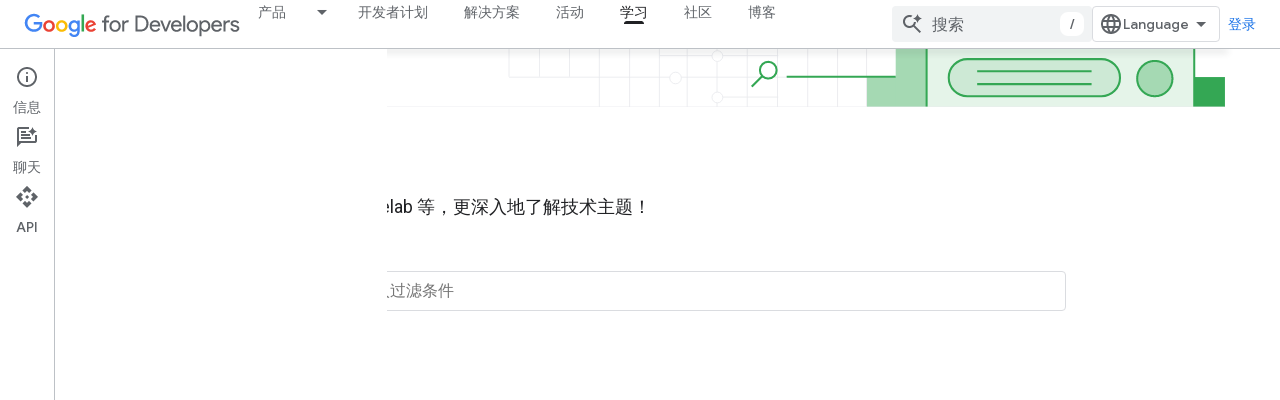

--- FILE ---
content_type: text/html; charset=utf-8
request_url: https://developers-dot-devsite-v2-prod.appspot.com/learn?hl=zh-cn
body_size: 18135
content:









<!doctype html>
<html 
      lang="zh-CN-x-mtfrom-en"
      dir="ltr">
  <head>
    <meta name="google-signin-client-id" content="721724668570-nbkv1cfusk7kk4eni4pjvepaus73b13t.apps.googleusercontent.com"><meta name="google-signin-scope"
          content="profile email https://www.googleapis.com/auth/developerprofiles https://www.googleapis.com/auth/developerprofiles.award https://www.googleapis.com/auth/devprofiles.full_control.firstparty"><meta property="og:site_name" content="Google for Developers">
    <meta property="og:type" content="website"><meta name="robots" content="noindex"><meta name="theme-color" content="#fff"><meta charset="utf-8">
    <meta content="IE=Edge" http-equiv="X-UA-Compatible">
    <meta name="viewport" content="width=device-width, initial-scale=1">
    

    <link rel="manifest" href="/_pwa/developers/manifest.json"
          crossorigin="use-credentials">
    <link rel="preconnect" href="//www.gstatic.com" crossorigin>
    <link rel="preconnect" href="//fonts.gstatic.com" crossorigin>
    <link rel="preconnect" href="//fonts.googleapis.com" crossorigin>
    <link rel="preconnect" href="//apis.google.com" crossorigin>
    <link rel="preconnect" href="//www.google-analytics.com" crossorigin><link rel="stylesheet" href="//fonts.googleapis.com/css?family=Google+Sans:400,500|Roboto:400,400italic,500,500italic,700,700italic|Roboto+Mono:400,500,700&display=swap">
      <link rel="stylesheet"
            href="//fonts.googleapis.com/css2?family=Material+Icons&family=Material+Symbols+Outlined&display=block"><link rel="stylesheet" href="https://www.gstatic.com/devrel-devsite/prod/v5ecaab6967af5bdfffc1b93fe7d0ad58c271bf9f563243cec25f323a110134f0/developers/css/app.css">
      <link rel="shortcut icon" href="https://www.gstatic.com/devrel-devsite/prod/v5ecaab6967af5bdfffc1b93fe7d0ad58c271bf9f563243cec25f323a110134f0/developers/images/favicon-new.png">
    <link rel="apple-touch-icon" href="https://www.gstatic.com/devrel-devsite/prod/v5ecaab6967af5bdfffc1b93fe7d0ad58c271bf9f563243cec25f323a110134f0/developers/images/touchicon-180-new.png"><link rel="canonical" href="https://developers.google.com/learn?hl=zh-cn">
      <link rel="dns-prefetch" href="//developers-dot-devsite-v2-prod.appspot.com"><link rel="search" type="application/opensearchdescription+xml"
            title="Google for Developers" href="https://developers-dot-devsite-v2-prod.appspot.com/s/opensearch.xml?hl=zh-cn">
      <link rel="alternate" hreflang="en"
          href="https://developers.google.com/learn" /><link rel="alternate" hreflang="x-default" href="https://developers.google.com/learn" /><link rel="alternate" hreflang="ar"
          href="https://developers.google.com/learn?hl=ar" /><link rel="alternate" hreflang="bn"
          href="https://developers.google.com/learn?hl=bn" /><link rel="alternate" hreflang="zh-Hans"
          href="https://developers.google.com/learn?hl=zh-cn" /><link rel="alternate" hreflang="zh-Hant"
          href="https://developers.google.com/learn?hl=zh-tw" /><link rel="alternate" hreflang="fa"
          href="https://developers.google.com/learn?hl=fa" /><link rel="alternate" hreflang="fr"
          href="https://developers.google.com/learn?hl=fr" /><link rel="alternate" hreflang="de"
          href="https://developers.google.com/learn?hl=de" /><link rel="alternate" hreflang="he"
          href="https://developers.google.com/learn?hl=he" /><link rel="alternate" hreflang="hi"
          href="https://developers.google.com/learn?hl=hi" /><link rel="alternate" hreflang="id"
          href="https://developers.google.com/learn?hl=id" /><link rel="alternate" hreflang="it"
          href="https://developers.google.com/learn?hl=it" /><link rel="alternate" hreflang="ja"
          href="https://developers.google.com/learn?hl=ja" /><link rel="alternate" hreflang="ko"
          href="https://developers.google.com/learn?hl=ko" /><link rel="alternate" hreflang="pl"
          href="https://developers.google.com/learn?hl=pl" /><link rel="alternate" hreflang="pt-BR"
          href="https://developers.google.com/learn?hl=pt-br" /><link rel="alternate" hreflang="ru"
          href="https://developers.google.com/learn?hl=ru" /><link rel="alternate" hreflang="es-419"
          href="https://developers.google.com/learn?hl=es-419" /><link rel="alternate" hreflang="th"
          href="https://developers.google.com/learn?hl=th" /><link rel="alternate" hreflang="tr"
          href="https://developers.google.com/learn?hl=tr" /><link rel="alternate" hreflang="vi"
          href="https://developers.google.com/learn?hl=vi" /><title>资源、课程和培训 - Google for Developers</title>

<meta property="og:title" content="资源、课程和培训 - Google for Developers"><meta name="description" content="探索我们为开发者准备的大量文档、指南、资源、课程和其他培训资源，提升您的技能水平。">
  <meta property="og:description" content="探索我们为开发者准备的大量文档、指南、资源、课程和其他培训资源，提升您的技能水平。"><meta name="robots"
          
          content="noindex"><meta property="og:url" content="https://developers.google.com/learn?hl=zh-cn"><meta property="og:image" content="https://developers.google.com/static/site-assets/images/home/developers-social-media.png?hl=zh-cn">
  <meta property="og:image:width" content="1200">
  <meta property="og:image:height" content="675"><meta property="og:locale" content="zh_cn"><meta name="twitter:card" content="summary"><meta name="twitter:image" content="https://developers-dot-devsite-v2-prod.appspot.com/static/site-assets/images/home/developers-social-media.png?hl=zh-cn"><script type="application/ld+json">
  {
    "@context": "https://schema.org",
    "@type": "Article",
    
    "headline": "资源、课程和培训 - Google for Developers"
  }
</script><link rel="alternate machine-translated-from" hreflang="en"
        href="https://developers-dot-devsite-v2-prod.appspot.com/learn?hl=en">
    
      <link rel="stylesheet" href="/extras.css"></head>
  <body class="color-scheme--light"
        template="landing"
        theme="white"
        type="article"
        
        
        
        layout="full"
        
        
        
        
        
          
            concierge='hide'
          
        
        
        pending>
  
    <devsite-progress type="indeterminate" id="app-progress"></devsite-progress>
  
  
    <a href="#main-content" class="skip-link button">
      
      跳至主要内容
    </a>
    <section class="devsite-wrapper">
      <devsite-cookie-notification-bar></devsite-cookie-notification-bar><devsite-header role="banner">
  
    





















<div class="devsite-header--inner" data-nosnippet>
  <div class="devsite-top-logo-row-wrapper-wrapper">
    <div class="devsite-top-logo-row-wrapper">
      <div class="devsite-top-logo-row">
        <button type="button" id="devsite-hamburger-menu"
          class="devsite-header-icon-button button-flat material-icons gc-analytics-event"
          data-category="Site-Wide Custom Events"
          data-label="Navigation menu button"
          visually-hidden
          aria-label="打开菜单">
        </button>
        
<div class="devsite-product-name-wrapper">

  <a href="/" class="devsite-site-logo-link gc-analytics-event"
   data-category="Site-Wide Custom Events" data-label="Site logo" track-type="globalNav"
   track-name="googleForDevelopers" track-metadata-position="nav"
   track-metadata-eventDetail="nav">
  
  <picture>
    
    <img src="https://www.gstatic.com/devrel-devsite/prod/v5ecaab6967af5bdfffc1b93fe7d0ad58c271bf9f563243cec25f323a110134f0/developers/images/lockup-new.svg" class="devsite-site-logo" alt="Google for Developers">
  </picture>
  
</a>



  
  
  <span class="devsite-product-name">
    <ul class="devsite-breadcrumb-list"
  >
  
  <li class="devsite-breadcrumb-item
             devsite-has-google-wordmark">
    
    
    
      
      
    
  </li>
  
</ul>
  </span>

</div>
        <div class="devsite-top-logo-row-middle">
          <div class="devsite-header-upper-tabs">
            
              
              
  <devsite-tabs class="upper-tabs">

    <nav class="devsite-tabs-wrapper" aria-label="上面的标签页">
      
        
          <tab class="devsite-dropdown
    devsite-dropdown-full
    
    
    ">
  
    <a href="https://developers-dot-devsite-v2-prod.appspot.com/products?hl=zh-cn"
    class="devsite-tabs-content gc-analytics-event products-dropdown-tab"
      track-metadata-eventdetail="https://developers-dot-devsite-v2-prod.appspot.com/products?hl=zh-cn"
    
       track-type="nav"
       track-metadata-position="nav - 产品"
       track-metadata-module="primary nav"
       
       
         
           data-category="Site-Wide Custom Events"
         
           data-label="Tab: 产品"
         
           track-name="产品"
         
       >
    产品
  
    </a>
    
      <button
         aria-haspopup="menu"
         aria-expanded="false"
         aria-label="以下项的下拉菜单 产品"
         track-type="nav"
         track-metadata-eventdetail="https://developers-dot-devsite-v2-prod.appspot.com/products?hl=zh-cn"
         track-metadata-position="nav - 产品"
         track-metadata-module="primary nav"
         
          
            data-category="Site-Wide Custom Events"
          
            data-label="Tab: 产品"
          
            track-name="产品"
          
        
         class="devsite-tabs-dropdown-toggle devsite-icon devsite-icon-arrow-drop-down"></button>
    
  
  <div class="devsite-tabs-dropdown" role="menu" aria-label="submenu" hidden>
    
    <div class="devsite-tabs-dropdown-content">
      
        <div class="devsite-tabs-dropdown-column
                    products-dropdown">
          
            <ul class="devsite-tabs-dropdown-section
                       ">
              
                <li class="devsite-nav-title" role="heading" tooltip>平台和操作系统</li>
              
              
              
                <li class="devsite-nav-item">
                  <a href="//developer.android.com?hl=zh-cn"
                    
                     track-type="nav"
                     track-metadata-eventdetail="//developer.android.com?hl=zh-cn"
                     track-metadata-position="nav - 产品"
                     track-metadata-module="tertiary nav"
                     
                       track-metadata-module_headline="平台和操作系统"
                     
                     tooltip
                  >
                    
  
    
  <div class="devsite-nav-item-icon-container"
       
       
       
    size="medium"
  >
  
    <picture>
      
      <img class="devsite-nav-item-icon"
           alt=""
           src="//developer.android.com/static/images/android-logo.svg?hl=zh-cn"
           srcset=" //developer.android.com/static/images/android-logo.svg"
           sizes="100vw"
           loading="lazy"
           >
    </picture>
  
  </div>
  
  

                    <div class="devsite-nav-item-title">
                      Android →
                    </div>
                    
                  </a>
                </li>
              
                <li class="devsite-nav-item">
                  <a href="//ai.google.dev/?hl=zh-cn"
                    
                     track-type="nav"
                     track-metadata-eventdetail="//ai.google.dev/?hl=zh-cn"
                     track-metadata-position="nav - 产品"
                     track-metadata-module="tertiary nav"
                     
                       track-metadata-module_headline="平台和操作系统"
                     
                     tooltip
                  >
                    
  
    
  <div class="devsite-nav-item-icon-container"
       
       
       
    size="medium"
  >
  
    <picture>
      
      <img class="devsite-nav-item-icon"
           alt=""
           src="https://developers-dot-devsite-v2-prod.appspot.com/static/site-assets/logo-google-g.svg?hl=zh-cn"
           srcset=" /static/site-assets/logo-google-g.svg"
           sizes="100vw"
           loading="lazy"
           >
    </picture>
  
  </div>
  
  

                    <div class="devsite-nav-item-title">
                      Google AI →
                    </div>
                    
                  </a>
                </li>
              
                <li class="devsite-nav-item">
                  <a href="//developer.chrome.com?hl=zh-cn"
                    
                     track-type="nav"
                     track-metadata-eventdetail="//developer.chrome.com?hl=zh-cn"
                     track-metadata-position="nav - 产品"
                     track-metadata-module="tertiary nav"
                     
                       track-metadata-module_headline="平台和操作系统"
                     
                     tooltip
                  >
                    
  
    
  <div class="devsite-nav-item-icon-container"
       
       
       
    size="medium"
  >
  
    <picture>
      
      <img class="devsite-nav-item-icon"
           alt=""
           src="https://developers-dot-devsite-v2-prod.appspot.com/static/homepage-assets/images/chromeos-logo.svg?hl=zh-cn"
           srcset=" /static/homepage-assets/images/chromeos-logo.svg"
           sizes="100vw"
           loading="lazy"
           >
    </picture>
  
  </div>
  
  

                    <div class="devsite-nav-item-title">
                      Chrome →
                    </div>
                    
                  </a>
                </li>
              
                <li class="devsite-nav-item">
                  <a href="//cloud.google.com/developers?hl=zh-cn"
                    
                     track-type="nav"
                     track-metadata-eventdetail="//cloud.google.com/developers?hl=zh-cn"
                     track-metadata-position="nav - 产品"
                     track-metadata-module="tertiary nav"
                     
                       track-metadata-module_headline="平台和操作系统"
                     
                     tooltip
                  >
                    
  
    
  <div class="devsite-nav-item-icon-container"
       
       
       
    size="medium"
  >
  
    <picture>
      
      <img class="devsite-nav-item-icon"
           alt=""
           src="//gstatic.com/images/branding/product/2x/google_cloud_64dp.png"
           srcset=" //gstatic.com/images/branding/product/2x/google_cloud_64dp.png"
           sizes="100vw"
           loading="lazy"
           >
    </picture>
  
  </div>
  
  

                    <div class="devsite-nav-item-title">
                      Google Cloud →
                    </div>
                    
                  </a>
                </li>
              
                <li class="devsite-nav-item">
                  <a href="//firebase.google.com?hl=zh-cn"
                    
                     track-type="nav"
                     track-metadata-eventdetail="//firebase.google.com?hl=zh-cn"
                     track-metadata-position="nav - 产品"
                     track-metadata-module="tertiary nav"
                     
                       track-metadata-module_headline="平台和操作系统"
                     
                     tooltip
                  >
                    
  
    
  <div class="devsite-nav-item-icon-container"
       
       
       
    size="medium"
  >
  
    <picture>
      
      <img class="devsite-nav-item-icon"
           alt=""
           src="https://developers-dot-devsite-v2-prod.appspot.com/_static/firebase/images/icon.svg?hl=zh-cn"
           srcset=" /_static/firebase/images/icon.svg"
           sizes="100vw"
           loading="lazy"
           >
    </picture>
  
  </div>
  
  

                    <div class="devsite-nav-item-title">
                      Firebase →
                    </div>
                    
                  </a>
                </li>
              
            </ul>
          
        </div>
      
        <div class="devsite-tabs-dropdown-column
                    products-dropdown">
          
            <ul class="devsite-tabs-dropdown-section
                       ">
              
                <li class="devsite-nav-title" role="heading" tooltip>框架、IDE 和 SDK</li>
              
              
              
                <li class="devsite-nav-item">
                  <a href="//developer.android.com/jetpack?hl=zh-cn"
                    
                     track-type="nav"
                     track-metadata-eventdetail="//developer.android.com/jetpack?hl=zh-cn"
                     track-metadata-position="nav - 产品"
                     track-metadata-module="tertiary nav"
                     
                       track-metadata-module_headline="框架、ide 和 sdk"
                     
                     tooltip
                  >
                    
  
    
  <div class="devsite-nav-item-icon-container"
       
       
       
    size="medium"
  >
  
    <picture>
      
      <img class="devsite-nav-item-icon"
           alt=""
           src="//developer.android.com/static/images/spot-icons/jetpack-compose.svg?hl=zh-cn"
           srcset=" //developer.android.com/static/images/spot-icons/jetpack-compose.svg"
           sizes="100vw"
           loading="lazy"
           >
    </picture>
  
  </div>
  
  

                    <div class="devsite-nav-item-title">
                      Jetpack Compose →
                    </div>
                    
                  </a>
                </li>
              
                <li class="devsite-nav-item">
                  <a href="//developer.android.com/studio?hl=zh-cn"
                    
                     track-type="nav"
                     track-metadata-eventdetail="//developer.android.com/studio?hl=zh-cn"
                     track-metadata-position="nav - 产品"
                     track-metadata-module="tertiary nav"
                     
                       track-metadata-module_headline="框架、ide 和 sdk"
                     
                     tooltip
                  >
                    
  
    
  <div class="devsite-nav-item-icon-container"
       
       
       
    size="medium"
  >
  
    <picture>
      
      <img class="devsite-nav-item-icon"
           alt=""
           src="//developer.android.com/static/images/android-logo.svg?hl=zh-cn"
           srcset=" //developer.android.com/static/images/android-logo.svg"
           sizes="100vw"
           loading="lazy"
           >
    </picture>
  
  </div>
  
  

                    <div class="devsite-nav-item-title">
                      Android Studio →
                    </div>
                    
                  </a>
                </li>
              
                <li class="devsite-nav-item">
                  <a href="//aistudio.google.com?hl=zh-cn"
                    
                     track-type="nav"
                     track-metadata-eventdetail="//aistudio.google.com?hl=zh-cn"
                     track-metadata-position="nav - 产品"
                     track-metadata-module="tertiary nav"
                     
                       track-metadata-module_headline="框架、ide 和 sdk"
                     
                     tooltip
                  >
                    
  
    
  <div class="devsite-nav-item-icon-container"
       
       
       
    size="medium"
  >
  
    <picture>
      
      <img class="devsite-nav-item-icon"
           alt=""
           src="https://developers-dot-devsite-v2-prod.appspot.com/static/focus/images/aistudio-icon.png?hl=zh-cn"
           srcset="https://developers-dot-devsite-v2-prod.appspot.com/static/focus/images/aistudio-icon_36.png?hl=zh-cn 36w, https://developers-dot-devsite-v2-prod.appspot.com/static/focus/images/aistudio-icon_48.png?hl=zh-cn 48w, https://developers-dot-devsite-v2-prod.appspot.com/static/focus/images/aistudio-icon_72.png?hl=zh-cn 72w, https://developers-dot-devsite-v2-prod.appspot.com/static/focus/images/aistudio-icon_96.png?hl=zh-cn 96w, https://developers-dot-devsite-v2-prod.appspot.com/static/focus/images/aistudio-icon_480.png?hl=zh-cn 480w, https://developers-dot-devsite-v2-prod.appspot.com/static/focus/images/aistudio-icon_720.png?hl=zh-cn 720w, https://developers-dot-devsite-v2-prod.appspot.com/static/focus/images/aistudio-icon_856.png?hl=zh-cn 856w, https://developers-dot-devsite-v2-prod.appspot.com/static/focus/images/aistudio-icon_960.png?hl=zh-cn 960w, https://developers-dot-devsite-v2-prod.appspot.com/static/focus/images/aistudio-icon_1440.png?hl=zh-cn 1440w, https://developers-dot-devsite-v2-prod.appspot.com/static/focus/images/aistudio-icon_1920.png?hl=zh-cn 1920w, https://developers-dot-devsite-v2-prod.appspot.com/static/focus/images/aistudio-icon_2880.png?hl=zh-cn 2880w"
           sizes="100vw"
           loading="lazy"
           >
    </picture>
  
  </div>
  
  

                    <div class="devsite-nav-item-title">
                      Google AI Studio →
                    </div>
                    
                  </a>
                </li>
              
                <li class="devsite-nav-item">
                  <a href="//antigravity.google?hl=zh-cn"
                    
                     track-type="nav"
                     track-metadata-eventdetail="//antigravity.google?hl=zh-cn"
                     track-metadata-position="nav - 产品"
                     track-metadata-module="tertiary nav"
                     
                       track-metadata-module_headline="框架、ide 和 sdk"
                     
                     tooltip
                  >
                    
  
    
  <div class="devsite-nav-item-icon-container"
       
       
       
    size="medium"
  >
  
    <picture>
      
      <img class="devsite-nav-item-icon"
           alt=""
           src="https://developers-dot-devsite-v2-prod.appspot.com/static/focus/images/antigravity-icon.png?hl=zh-cn"
           srcset="https://developers-dot-devsite-v2-prod.appspot.com/static/focus/images/antigravity-icon_36.png?hl=zh-cn 36w, https://developers-dot-devsite-v2-prod.appspot.com/static/focus/images/antigravity-icon_48.png?hl=zh-cn 48w, https://developers-dot-devsite-v2-prod.appspot.com/static/focus/images/antigravity-icon_72.png?hl=zh-cn 72w, https://developers-dot-devsite-v2-prod.appspot.com/static/focus/images/antigravity-icon_96.png?hl=zh-cn 96w, https://developers-dot-devsite-v2-prod.appspot.com/static/focus/images/antigravity-icon_480.png?hl=zh-cn 480w, https://developers-dot-devsite-v2-prod.appspot.com/static/focus/images/antigravity-icon_720.png?hl=zh-cn 720w, https://developers-dot-devsite-v2-prod.appspot.com/static/focus/images/antigravity-icon_856.png?hl=zh-cn 856w, https://developers-dot-devsite-v2-prod.appspot.com/static/focus/images/antigravity-icon_960.png?hl=zh-cn 960w, https://developers-dot-devsite-v2-prod.appspot.com/static/focus/images/antigravity-icon_1440.png?hl=zh-cn 1440w, https://developers-dot-devsite-v2-prod.appspot.com/static/focus/images/antigravity-icon_1920.png?hl=zh-cn 1920w, https://developers-dot-devsite-v2-prod.appspot.com/static/focus/images/antigravity-icon_2880.png?hl=zh-cn 2880w"
           sizes="100vw"
           loading="lazy"
           >
    </picture>
  
  </div>
  
  

                    <div class="devsite-nav-item-title">
                      Google Antigravity →
                    </div>
                    
                  </a>
                </li>
              
                <li class="devsite-nav-item">
                  <a href="//flutter.dev"
                    
                     track-type="nav"
                     track-metadata-eventdetail="//flutter.dev"
                     track-metadata-position="nav - 产品"
                     track-metadata-module="tertiary nav"
                     
                       track-metadata-module_headline="框架、ide 和 sdk"
                     
                     tooltip
                  >
                    
  
    
  <div class="devsite-nav-item-icon-container"
       
       
       
    size="medium"
  >
  
    <picture>
      
      <img class="devsite-nav-item-icon"
           alt=""
           src="https://developers-dot-devsite-v2-prod.appspot.com/static/site-assets/logo-flutter.svg?hl=zh-cn"
           srcset=" /static/site-assets/logo-flutter.svg"
           sizes="100vw"
           loading="lazy"
           >
    </picture>
  
  </div>
  
  

                    <div class="devsite-nav-item-title">
                      Flutter →
                    </div>
                    
                  </a>
                </li>
              
            </ul>
          
        </div>
      
        <div class="devsite-tabs-dropdown-column
                    products-dropdown">
          
            <ul class="devsite-tabs-dropdown-section
                       ">
              
                <li class="devsite-nav-title" role="heading" tooltip>服务和集成</li>
              
              
              
                <li class="devsite-nav-item">
                  <a href="//ai.google.dev/gemini-api/docs?hl=zh-cn"
                    
                     track-type="nav"
                     track-metadata-eventdetail="//ai.google.dev/gemini-api/docs?hl=zh-cn"
                     track-metadata-position="nav - 产品"
                     track-metadata-module="tertiary nav"
                     
                       track-metadata-module_headline="服务和集成"
                     
                     tooltip
                  >
                    
  
    
  <div class="devsite-nav-item-icon-container"
       
       
       
    size="medium"
  >
  
    <picture>
      
      <img class="devsite-nav-item-icon"
           alt=""
           src="https://developers-dot-devsite-v2-prod.appspot.com/static/focus/images/gemini-icon-2025.png?hl=zh-cn"
           srcset="https://developers-dot-devsite-v2-prod.appspot.com/static/focus/images/gemini-icon-2025_36.png?hl=zh-cn 36w, https://developers-dot-devsite-v2-prod.appspot.com/static/focus/images/gemini-icon-2025_48.png?hl=zh-cn 48w, https://developers-dot-devsite-v2-prod.appspot.com/static/focus/images/gemini-icon-2025_72.png?hl=zh-cn 72w, https://developers-dot-devsite-v2-prod.appspot.com/static/focus/images/gemini-icon-2025_96.png?hl=zh-cn 96w, https://developers-dot-devsite-v2-prod.appspot.com/static/focus/images/gemini-icon-2025_480.png?hl=zh-cn 480w, https://developers-dot-devsite-v2-prod.appspot.com/static/focus/images/gemini-icon-2025_720.png?hl=zh-cn 720w, https://developers-dot-devsite-v2-prod.appspot.com/static/focus/images/gemini-icon-2025_856.png?hl=zh-cn 856w, https://developers-dot-devsite-v2-prod.appspot.com/static/focus/images/gemini-icon-2025_960.png?hl=zh-cn 960w, https://developers-dot-devsite-v2-prod.appspot.com/static/focus/images/gemini-icon-2025_1440.png?hl=zh-cn 1440w, https://developers-dot-devsite-v2-prod.appspot.com/static/focus/images/gemini-icon-2025_1920.png?hl=zh-cn 1920w, https://developers-dot-devsite-v2-prod.appspot.com/static/focus/images/gemini-icon-2025_2880.png?hl=zh-cn 2880w"
           sizes="100vw"
           loading="lazy"
           >
    </picture>
  
  </div>
  
  

                    <div class="devsite-nav-item-title">
                      Gemini API →
                    </div>
                    
                  </a>
                </li>
              
                <li class="devsite-nav-item">
                  <a href="//privacysandbox.google.com/?hl=zh-cn"
                    
                     track-type="nav"
                     track-metadata-eventdetail="//privacysandbox.google.com/?hl=zh-cn"
                     track-metadata-position="nav - 产品"
                     track-metadata-module="tertiary nav"
                     
                       track-metadata-module_headline="服务和集成"
                     
                     tooltip
                  >
                    
  
    
  <div class="devsite-nav-item-icon-container"
       
       
       
    size="medium"
  >
  
    <picture>
      
      <img class="devsite-nav-item-icon"
           alt=""
           src="//privacysandbox.google.com/privacy-sandbox-logo.svg?hl=zh-cn"
           srcset=" //privacysandbox.google.com/privacy-sandbox-logo.svg"
           sizes="100vw"
           loading="lazy"
           >
    </picture>
  
  </div>
  
  

                    <div class="devsite-nav-item-title">
                      Privacy Sandbox →
                    </div>
                    
                  </a>
                </li>
              
                <li class="devsite-nav-item">
                  <a href="https://developers-dot-devsite-v2-prod.appspot.com/identity?hl=zh-cn"
                    
                     track-type="nav"
                     track-metadata-eventdetail="https://developers-dot-devsite-v2-prod.appspot.com/identity?hl=zh-cn"
                     track-metadata-position="nav - 产品"
                     track-metadata-module="tertiary nav"
                     
                       track-metadata-module_headline="服务和集成"
                     
                     tooltip
                  >
                    
  
    
  <div class="devsite-nav-item-icon-container"
       
       
       
    size="medium"
  >
  
    <picture>
      
      <img class="devsite-nav-item-icon"
           alt=""
           src="https://developers-dot-devsite-v2-prod.appspot.com/static/site-assets/logo-google-g.svg?hl=zh-cn"
           srcset=" /static/site-assets/logo-google-g.svg"
           sizes="100vw"
           loading="lazy"
           >
    </picture>
  
  </div>
  
  

                    <div class="devsite-nav-item-title">
                      身份
                    </div>
                    
                  </a>
                </li>
              
                <li class="devsite-nav-item">
                  <a href="https://geminicli.com/"
                    
                     track-type="nav"
                     track-metadata-eventdetail="https://geminicli.com/"
                     track-metadata-position="nav - 产品"
                     track-metadata-module="tertiary nav"
                     
                       track-metadata-module_headline="服务和集成"
                     
                     tooltip
                  >
                    
  
    
  <div class="devsite-nav-item-icon-container"
       
       
       
    size="medium"
  >
  
    <picture>
      
      <img class="devsite-nav-item-icon"
           alt=""
           src="https://developers-dot-devsite-v2-prod.appspot.com/static/site-assets/gemini-cli-logo.png?hl=zh-cn"
           srcset="https://developers-dot-devsite-v2-prod.appspot.com/static/site-assets/gemini-cli-logo_36.png?hl=zh-cn 36w, https://developers-dot-devsite-v2-prod.appspot.com/static/site-assets/gemini-cli-logo_48.png?hl=zh-cn 48w, https://developers-dot-devsite-v2-prod.appspot.com/static/site-assets/gemini-cli-logo_72.png?hl=zh-cn 72w, https://developers-dot-devsite-v2-prod.appspot.com/static/site-assets/gemini-cli-logo_96.png?hl=zh-cn 96w, https://developers-dot-devsite-v2-prod.appspot.com/static/site-assets/gemini-cli-logo_480.png?hl=zh-cn 480w, https://developers-dot-devsite-v2-prod.appspot.com/static/site-assets/gemini-cli-logo_720.png?hl=zh-cn 720w, https://developers-dot-devsite-v2-prod.appspot.com/static/site-assets/gemini-cli-logo_856.png?hl=zh-cn 856w, https://developers-dot-devsite-v2-prod.appspot.com/static/site-assets/gemini-cli-logo_960.png?hl=zh-cn 960w, https://developers-dot-devsite-v2-prod.appspot.com/static/site-assets/gemini-cli-logo_1440.png?hl=zh-cn 1440w, https://developers-dot-devsite-v2-prod.appspot.com/static/site-assets/gemini-cli-logo_1920.png?hl=zh-cn 1920w, https://developers-dot-devsite-v2-prod.appspot.com/static/site-assets/gemini-cli-logo_2880.png?hl=zh-cn 2880w"
           sizes="100vw"
           loading="lazy"
           >
    </picture>
  
  </div>
  
  

                    <div class="devsite-nav-item-title">
                      Gemini CLI →
                    </div>
                    
                  </a>
                </li>
              
                <li class="devsite-nav-item">
                  <a href="https://developers-dot-devsite-v2-prod.appspot.com/workspace?hl=zh-cn"
                    
                     track-type="nav"
                     track-metadata-eventdetail="https://developers-dot-devsite-v2-prod.appspot.com/workspace?hl=zh-cn"
                     track-metadata-position="nav - 产品"
                     track-metadata-module="tertiary nav"
                     
                       track-metadata-module_headline="服务和集成"
                     
                     tooltip
                  >
                    
  
    
  <div class="devsite-nav-item-icon-container"
       
       
       
    size="medium"
  >
  
    <picture>
      
      <img class="devsite-nav-item-icon"
           alt=""
           src="https://developers-dot-devsite-v2-prod.appspot.com/static/site-assets/logo-google-g.svg?hl=zh-cn"
           srcset=" /static/site-assets/logo-google-g.svg"
           sizes="100vw"
           loading="lazy"
           >
    </picture>
  
  </div>
  
  

                    <div class="devsite-nav-item-title">
                      Google Workspace
                    </div>
                    
                  </a>
                </li>
              
            </ul>
          
        </div>
      
        <div class="devsite-tabs-dropdown-column
                    products-dropdown">
          
            <ul class="devsite-tabs-dropdown-section
                       ">
              
                <li class="devsite-nav-title" role="heading" tooltip>增长和创收</li>
              
              
              
                <li class="devsite-nav-item">
                  <a href="//developer.android.com/distribute/?hl=zh-cn"
                    
                     track-type="nav"
                     track-metadata-eventdetail="//developer.android.com/distribute/?hl=zh-cn"
                     track-metadata-position="nav - 产品"
                     track-metadata-module="tertiary nav"
                     
                       track-metadata-module_headline="增长和创收"
                     
                     tooltip
                  >
                    
  
    
  <div class="devsite-nav-item-icon-container"
       
       
       
    size="medium"
  >
  
    <picture>
      
      <img class="devsite-nav-item-icon"
           alt=""
           src="//gstatic.com/images/branding/product/2x/play_prism_64dp.png"
           srcset=" //gstatic.com/images/branding/product/2x/play_prism_64dp.png"
           sizes="100vw"
           loading="lazy"
           >
    </picture>
  
  </div>
  
  

                    <div class="devsite-nav-item-title">
                      Google Play →
                    </div>
                    
                  </a>
                </li>
              
                <li class="devsite-nav-item">
                  <a href="https://developers-dot-devsite-v2-prod.appspot.com/admob?hl=zh-cn"
                    
                     track-type="nav"
                     track-metadata-eventdetail="https://developers-dot-devsite-v2-prod.appspot.com/admob?hl=zh-cn"
                     track-metadata-position="nav - 产品"
                     track-metadata-module="tertiary nav"
                     
                       track-metadata-module_headline="增长和创收"
                     
                     tooltip
                  >
                    
  
    
  <div class="devsite-nav-item-icon-container"
       
       
       
    size="medium"
  >
  
    <picture>
      
      <img class="devsite-nav-item-icon"
           alt=""
           src="//gstatic.com/images/branding/product/2x/admob_36dp.png"
           srcset=" //gstatic.com/images/branding/product/2x/admob_36dp.png"
           sizes="100vw"
           loading="lazy"
           >
    </picture>
  
  </div>
  
  

                    <div class="devsite-nav-item-title">
                      Google AdMob
                    </div>
                    
                  </a>
                </li>
              
                <li class="devsite-nav-item">
                  <a href="https://developers-dot-devsite-v2-prod.appspot.com/google-ads?hl=zh-cn"
                    
                     track-type="nav"
                     track-metadata-eventdetail="https://developers-dot-devsite-v2-prod.appspot.com/google-ads?hl=zh-cn"
                     track-metadata-position="nav - 产品"
                     track-metadata-module="tertiary nav"
                     
                       track-metadata-module_headline="增长和创收"
                     
                     tooltip
                  >
                    
  
    
  <div class="devsite-nav-item-icon-container"
       
       
       
    size="medium"
  >
  
    <picture>
      
      <img class="devsite-nav-item-icon"
           alt=""
           src="https://developers-dot-devsite-v2-prod.appspot.com/static/homepage-assets/images/google-ads.svg?hl=zh-cn"
           srcset=" /static/homepage-assets/images/google-ads.svg"
           sizes="100vw"
           loading="lazy"
           >
    </picture>
  
  </div>
  
  

                    <div class="devsite-nav-item-title">
                      Google Ads
                    </div>
                    
                  </a>
                </li>
              
                <li class="devsite-nav-item">
                  <a href="//developer.chrome.com/docs/extensions?hl=zh-cn"
                    
                     track-type="nav"
                     track-metadata-eventdetail="//developer.chrome.com/docs/extensions?hl=zh-cn"
                     track-metadata-position="nav - 产品"
                     track-metadata-module="tertiary nav"
                     
                       track-metadata-module_headline="增长和创收"
                     
                     tooltip
                  >
                    
  
    
  <div class="devsite-nav-item-icon-container"
       
       
       
    size="medium"
  >
  
    <picture>
      
      <img class="devsite-nav-item-icon"
           alt=""
           src="https://developers-dot-devsite-v2-prod.appspot.com/static/homepage-assets/images/chromeos-logo.svg?hl=zh-cn"
           srcset=" /static/homepage-assets/images/chromeos-logo.svg"
           sizes="100vw"
           loading="lazy"
           >
    </picture>
  
  </div>
  
  

                    <div class="devsite-nav-item-title">
                      Chrome 扩展程序 →
                    </div>
                    
                  </a>
                </li>
              
                <li class="devsite-nav-item">
                  <a href="https://developers-dot-devsite-v2-prod.appspot.com/search?hl=zh-cn"
                    
                     track-type="nav"
                     track-metadata-eventdetail="https://developers-dot-devsite-v2-prod.appspot.com/search?hl=zh-cn"
                     track-metadata-position="nav - 产品"
                     track-metadata-module="tertiary nav"
                     
                       track-metadata-module_headline="增长和创收"
                     
                     tooltip
                  >
                    
  
    
  <div class="devsite-nav-item-icon-container"
       
       
       
    size="medium"
  >
  
    <picture>
      
      <img class="devsite-nav-item-icon"
           alt=""
           src="https://developers-dot-devsite-v2-prod.appspot.com/static/search/images/google-search-central-logo.svg?hl=zh-cn"
           srcset=" /static/search/images/google-search-central-logo.svg"
           sizes="100vw"
           loading="lazy"
           >
    </picture>
  
  </div>
  
  

                    <div class="devsite-nav-item-title">
                      Google 搜索中心
                    </div>
                    
                  </a>
                </li>
              
            </ul>
          
        </div>
      
    </div>
  </div>
</tab>
        
      
        
          <tab  >
            
    <a href="https://developers-dot-devsite-v2-prod.appspot.com/program?hl=zh-cn"
    class="devsite-tabs-content gc-analytics-event "
      track-metadata-eventdetail="https://developers-dot-devsite-v2-prod.appspot.com/program?hl=zh-cn"
    
       track-type="nav"
       track-metadata-position="nav - 开发者计划"
       track-metadata-module="primary nav"
       
       
         
           data-category="Site-Wide Custom Events"
         
           data-label="Tab: 开发者计划"
         
           track-name="开发者计划"
         
       >
    开发者计划
  
    </a>
    
  
          </tab>
        
      
        
          <tab  >
            
    <a href="https://developers-dot-devsite-v2-prod.appspot.com/solutions/catalog?hl=zh-cn"
    class="devsite-tabs-content gc-analytics-event "
      track-metadata-eventdetail="https://developers-dot-devsite-v2-prod.appspot.com/solutions/catalog?hl=zh-cn"
    
       track-type="nav"
       track-metadata-position="nav - 解决方案"
       track-metadata-module="primary nav"
       
       
         
           data-category="Site-Wide Custom Events"
         
           data-label="Tab: 解决方案"
         
           track-name="解决方案"
         
       >
    解决方案
  
    </a>
    
  
          </tab>
        
      
        
          <tab  >
            
    <a href="https://developers-dot-devsite-v2-prod.appspot.com/events?hl=zh-cn"
    class="devsite-tabs-content gc-analytics-event "
      track-metadata-eventdetail="https://developers-dot-devsite-v2-prod.appspot.com/events?hl=zh-cn"
    
       track-type="nav"
       track-metadata-position="nav - 活动"
       track-metadata-module="primary nav"
       
       
         
           data-category="Site-Wide Custom Events"
         
           data-label="Tab: 活动"
         
           track-name="活动"
         
       >
    活动
  
    </a>
    
  
          </tab>
        
      
        
          <tab  class="devsite-active">
            
    <a href="https://developers-dot-devsite-v2-prod.appspot.com/learn?hl=zh-cn"
    class="devsite-tabs-content gc-analytics-event "
      track-metadata-eventdetail="https://developers-dot-devsite-v2-prod.appspot.com/learn?hl=zh-cn"
    
       track-type="nav"
       track-metadata-position="nav - 学习"
       track-metadata-module="primary nav"
       aria-label="学习, selected" 
       
         
           data-category="Site-Wide Custom Events"
         
           data-label="Tab: 学习"
         
           track-name="学习"
         
           aria-label="Learning Catalog"
         
       >
    学习
  
    </a>
    
  
          </tab>
        
      
        
          <tab  >
            
    <a href="https://developers-dot-devsite-v2-prod.appspot.com/community?hl=zh-cn"
    class="devsite-tabs-content gc-analytics-event "
      track-metadata-eventdetail="https://developers-dot-devsite-v2-prod.appspot.com/community?hl=zh-cn"
    
       track-type="nav"
       track-metadata-position="nav - 社区"
       track-metadata-module="primary nav"
       
       
         
           data-category="Site-Wide Custom Events"
         
           data-label="Tab: 社区"
         
           track-name="社区"
         
       >
    社区
  
    </a>
    
  
          </tab>
        
      
        
          <tab  >
            
    <a href="https://developers.googleblog.com"
    class="devsite-tabs-content gc-analytics-event "
      track-metadata-eventdetail="https://developers.googleblog.com"
    
       track-type="nav"
       track-metadata-position="nav - 博客"
       track-metadata-module="primary nav"
       
       
         
           data-category="Site-Wide Custom Events"
         
           data-label="Tab: 博客"
         
           track-name="博客"
         
       >
    博客
  
    </a>
    
  
          </tab>
        
      
    </nav>

  </devsite-tabs>

            
           </div>
          
<devsite-search
    enable-signin
    enable-search
    enable-suggestions
      enable-query-completion
    
    enable-search-summaries
    project-name="Google for Developers"
    tenant-name="Google for Developers"
    
    
    
    
    
    >
  <form class="devsite-search-form" action="https://developers-dot-devsite-v2-prod.appspot.com/s/results?hl=zh-cn" method="GET">
    <div class="devsite-search-container">
      <button type="button"
              search-open
              class="devsite-search-button devsite-header-icon-button button-flat material-icons"
              
              aria-label="打开搜索框"></button>
      <div class="devsite-searchbox">
        <input
          aria-activedescendant=""
          aria-autocomplete="list"
          
          aria-label="搜索"
          aria-expanded="false"
          aria-haspopup="listbox"
          autocomplete="off"
          class="devsite-search-field devsite-search-query"
          name="q"
          
          placeholder="搜索"
          role="combobox"
          type="text"
          value=""
          >
          <div class="devsite-search-image material-icons" aria-hidden="true">
            
              <svg class="devsite-search-ai-image" width="24" height="24" viewBox="0 0 24 24" fill="none" xmlns="http://www.w3.org/2000/svg">
                  <g clip-path="url(#clip0_6641_386)">
                    <path d="M19.6 21L13.3 14.7C12.8 15.1 12.225 15.4167 11.575 15.65C10.925 15.8833 10.2333 16 9.5 16C7.68333 16 6.14167 15.375 4.875 14.125C3.625 12.8583 3 11.3167 3 9.5C3 7.68333 3.625 6.15 4.875 4.9C6.14167 3.63333 7.68333 3 9.5 3C10.0167 3 10.5167 3.05833 11 3.175C11.4833 3.275 11.9417 3.43333 12.375 3.65L10.825 5.2C10.6083 5.13333 10.3917 5.08333 10.175 5.05C9.95833 5.01667 9.73333 5 9.5 5C8.25 5 7.18333 5.44167 6.3 6.325C5.43333 7.19167 5 8.25 5 9.5C5 10.75 5.43333 11.8167 6.3 12.7C7.18333 13.5667 8.25 14 9.5 14C10.6667 14 11.6667 13.625 12.5 12.875C13.35 12.1083 13.8417 11.15 13.975 10H15.975C15.925 10.6333 15.7833 11.2333 15.55 11.8C15.3333 12.3667 15.05 12.8667 14.7 13.3L21 19.6L19.6 21ZM17.5 12C17.5 10.4667 16.9667 9.16667 15.9 8.1C14.8333 7.03333 13.5333 6.5 12 6.5C13.5333 6.5 14.8333 5.96667 15.9 4.9C16.9667 3.83333 17.5 2.53333 17.5 0.999999C17.5 2.53333 18.0333 3.83333 19.1 4.9C20.1667 5.96667 21.4667 6.5 23 6.5C21.4667 6.5 20.1667 7.03333 19.1 8.1C18.0333 9.16667 17.5 10.4667 17.5 12Z" fill="#5F6368"/>
                  </g>
                <defs>
                <clipPath id="clip0_6641_386">
                <rect width="24" height="24" fill="white"/>
                </clipPath>
                </defs>
              </svg>
            
          </div>
          <div class="devsite-search-shortcut-icon-container" aria-hidden="true">
            <kbd class="devsite-search-shortcut-icon">/</kbd>
          </div>
      </div>
    </div>
  </form>
  <button type="button"
          search-close
          class="devsite-search-button devsite-header-icon-button button-flat material-icons"
          
          aria-label="关闭搜索框"></button>
</devsite-search>

        </div>

        

          

          

          

          
<devsite-language-selector>
  <ul role="presentation">
    
    
    <li role="presentation">
      <a role="menuitem" lang="en"
        >English</a>
    </li>
    
    <li role="presentation">
      <a role="menuitem" lang="de"
        >Deutsch</a>
    </li>
    
    <li role="presentation">
      <a role="menuitem" lang="es"
        >Español</a>
    </li>
    
    <li role="presentation">
      <a role="menuitem" lang="es_419"
        >Español – América Latina</a>
    </li>
    
    <li role="presentation">
      <a role="menuitem" lang="fr"
        >Français</a>
    </li>
    
    <li role="presentation">
      <a role="menuitem" lang="id"
        >Indonesia</a>
    </li>
    
    <li role="presentation">
      <a role="menuitem" lang="it"
        >Italiano</a>
    </li>
    
    <li role="presentation">
      <a role="menuitem" lang="pl"
        >Polski</a>
    </li>
    
    <li role="presentation">
      <a role="menuitem" lang="pt_br"
        >Português – Brasil</a>
    </li>
    
    <li role="presentation">
      <a role="menuitem" lang="vi"
        >Tiếng Việt</a>
    </li>
    
    <li role="presentation">
      <a role="menuitem" lang="tr"
        >Türkçe</a>
    </li>
    
    <li role="presentation">
      <a role="menuitem" lang="ru"
        >Русский</a>
    </li>
    
    <li role="presentation">
      <a role="menuitem" lang="he"
        >עברית</a>
    </li>
    
    <li role="presentation">
      <a role="menuitem" lang="ar"
        >العربيّة</a>
    </li>
    
    <li role="presentation">
      <a role="menuitem" lang="fa"
        >فارسی</a>
    </li>
    
    <li role="presentation">
      <a role="menuitem" lang="hi"
        >हिंदी</a>
    </li>
    
    <li role="presentation">
      <a role="menuitem" lang="bn"
        >বাংলা</a>
    </li>
    
    <li role="presentation">
      <a role="menuitem" lang="th"
        >ภาษาไทย</a>
    </li>
    
    <li role="presentation">
      <a role="menuitem" lang="zh_cn"
        >中文 – 简体</a>
    </li>
    
    <li role="presentation">
      <a role="menuitem" lang="zh_tw"
        >中文 – 繁體</a>
    </li>
    
    <li role="presentation">
      <a role="menuitem" lang="ja"
        >日本語</a>
    </li>
    
    <li role="presentation">
      <a role="menuitem" lang="ko"
        >한국어</a>
    </li>
    
  </ul>
</devsite-language-selector>


          

        

        
          <devsite-user 
                        
                        
                          enable-profiles
                        
                        
                          fp-auth
                        
                        id="devsite-user">
            
              
              <span class="button devsite-top-button" aria-hidden="true" visually-hidden>登录</span>
            
          </devsite-user>
        
        
        
      </div>
    </div>
  </div>



  <div class="devsite-collapsible-section
    
      devsite-header-no-lower-tabs
    ">
    <div class="devsite-header-background">
      
      
    </div>
  </div>

</div>



  

  
</devsite-header>
      <devsite-book-nav scrollbars hidden>
        
          





















<div class="devsite-book-nav-filter"
     hidden>
  <span class="filter-list-icon material-icons" aria-hidden="true"></span>
  <input type="text"
         placeholder="过滤条件"
         
         aria-label="输入文本以进行过滤"
         role="searchbox">
  
  <span class="filter-clear-button hidden"
        data-title="清除过滤条件"
        aria-label="清除过滤条件"
        role="button"
        tabindex="0"></span>
</div>

<nav class="devsite-book-nav devsite-nav nocontent"
     aria-label="侧边菜单">
  <div class="devsite-mobile-header">
    <button type="button"
            id="devsite-close-nav"
            class="devsite-header-icon-button button-flat material-icons gc-analytics-event"
            data-category="Site-Wide Custom Events"
            data-label="Close navigation"
            aria-label="关闭导航栏">
    </button>
    <div class="devsite-product-name-wrapper">

  <a href="/" class="devsite-site-logo-link gc-analytics-event"
   data-category="Site-Wide Custom Events" data-label="Site logo" track-type="globalNav"
   track-name="googleForDevelopers" track-metadata-position="nav"
   track-metadata-eventDetail="nav">
  
  <picture>
    
    <img src="https://www.gstatic.com/devrel-devsite/prod/v5ecaab6967af5bdfffc1b93fe7d0ad58c271bf9f563243cec25f323a110134f0/developers/images/lockup-new.svg" class="devsite-site-logo" alt="Google for Developers">
  </picture>
  
</a>


  
      <span class="devsite-product-name">
        
        
        <ul class="devsite-breadcrumb-list"
  >
  
  <li class="devsite-breadcrumb-item
             devsite-has-google-wordmark">
    
    
    
      
      
    
  </li>
  
</ul>
      </span>
    

</div>
  </div>

  <div class="devsite-book-nav-wrapper">
    <div class="devsite-mobile-nav-top">
      
        <ul class="devsite-nav-list">
          
            <li class="devsite-nav-item">
              
  
  <a href="/products"
    
       class="devsite-nav-title gc-analytics-event
              
              "
    

    
      
        data-category="Site-Wide Custom Events"
      
        data-label="Tab: 产品"
      
        track-name="产品"
      
    
     data-category="Site-Wide Custom Events"
     data-label="Responsive Tab: 产品"
     track-type="globalNav"
     track-metadata-eventDetail="globalMenu"
     track-metadata-position="nav">
  
    <span class="devsite-nav-text" tooltip >
      产品
   </span>
    
  
  </a>
  

  
    <ul class="devsite-nav-responsive-tabs devsite-nav-has-menu
               ">
      
<li class="devsite-nav-item">

  
  <span
    
       class="devsite-nav-title"
       tooltip
    
    
      
        data-category="Site-Wide Custom Events"
      
        data-label="Tab: 产品"
      
        track-name="产品"
      
    >
  
    <span class="devsite-nav-text" tooltip menu="产品">
      更多
   </span>
    
    <span class="devsite-nav-icon material-icons" data-icon="forward"
          menu="产品">
    </span>
    
  
  </span>
  

</li>

    </ul>
  
              
            </li>
          
            <li class="devsite-nav-item">
              
  
  <a href="/program"
    
       class="devsite-nav-title gc-analytics-event
              
              "
    

    
      
        data-category="Site-Wide Custom Events"
      
        data-label="Tab: 开发者计划"
      
        track-name="开发者计划"
      
    
     data-category="Site-Wide Custom Events"
     data-label="Responsive Tab: 开发者计划"
     track-type="globalNav"
     track-metadata-eventDetail="globalMenu"
     track-metadata-position="nav">
  
    <span class="devsite-nav-text" tooltip >
      开发者计划
   </span>
    
  
  </a>
  

  
              
            </li>
          
            <li class="devsite-nav-item">
              
  
  <a href="/solutions/catalog"
    
       class="devsite-nav-title gc-analytics-event
              
              "
    

    
      
        data-category="Site-Wide Custom Events"
      
        data-label="Tab: 解决方案"
      
        track-name="解决方案"
      
    
     data-category="Site-Wide Custom Events"
     data-label="Responsive Tab: 解决方案"
     track-type="globalNav"
     track-metadata-eventDetail="globalMenu"
     track-metadata-position="nav">
  
    <span class="devsite-nav-text" tooltip >
      解决方案
   </span>
    
  
  </a>
  

  
              
            </li>
          
            <li class="devsite-nav-item">
              
  
  <a href="/events"
    
       class="devsite-nav-title gc-analytics-event
              
              "
    

    
      
        data-category="Site-Wide Custom Events"
      
        data-label="Tab: 活动"
      
        track-name="活动"
      
    
     data-category="Site-Wide Custom Events"
     data-label="Responsive Tab: 活动"
     track-type="globalNav"
     track-metadata-eventDetail="globalMenu"
     track-metadata-position="nav">
  
    <span class="devsite-nav-text" tooltip >
      活动
   </span>
    
  
  </a>
  

  
              
            </li>
          
            <li class="devsite-nav-item">
              
  
  <a href="/learn"
    
       class="devsite-nav-title gc-analytics-event
              
              devsite-nav-active"
    

    
      
        data-category="Site-Wide Custom Events"
      
        data-label="Tab: 学习"
      
        track-name="学习"
      
        aria-label="Learning Catalog"
      
    
     data-category="Site-Wide Custom Events"
     data-label="Responsive Tab: 学习"
     track-type="globalNav"
     track-metadata-eventDetail="globalMenu"
     track-metadata-position="nav">
  
    <span class="devsite-nav-text" tooltip >
      学习
   </span>
    
  
  </a>
  

  
              
            </li>
          
            <li class="devsite-nav-item">
              
  
  <a href="/community"
    
       class="devsite-nav-title gc-analytics-event
              
              "
    

    
      
        data-category="Site-Wide Custom Events"
      
        data-label="Tab: 社区"
      
        track-name="社区"
      
    
     data-category="Site-Wide Custom Events"
     data-label="Responsive Tab: 社区"
     track-type="globalNav"
     track-metadata-eventDetail="globalMenu"
     track-metadata-position="nav">
  
    <span class="devsite-nav-text" tooltip >
      社区
   </span>
    
  
  </a>
  

  
              
            </li>
          
            <li class="devsite-nav-item">
              
  
  <a href="https://developers.googleblog.com"
    
       class="devsite-nav-title gc-analytics-event
              
              "
    

    
      
        data-category="Site-Wide Custom Events"
      
        data-label="Tab: 博客"
      
        track-name="博客"
      
    
     data-category="Site-Wide Custom Events"
     data-label="Responsive Tab: 博客"
     track-type="globalNav"
     track-metadata-eventDetail="globalMenu"
     track-metadata-position="nav">
  
    <span class="devsite-nav-text" tooltip >
      博客
   </span>
    
  
  </a>
  

  
              
            </li>
          
          
          
        </ul>
      
    </div>
    
      <div class="devsite-mobile-nav-bottom">
        
        
          
    
      
      <ul class="devsite-nav-list" menu="产品"
          aria-label="侧边菜单" hidden>
        
          
            
              
<li class="devsite-nav-item devsite-nav-heading">

  
  <span
    
       class="devsite-nav-title"
       tooltip
    
    >
  
    <span class="devsite-nav-text" tooltip >
      平台和操作系统
   </span>
    
  
  </span>
  

</li>

            
            
              
<li class="devsite-nav-item">

  
  <a href="//developer.android.com"
    
       class="devsite-nav-title gc-analytics-event
              
              "
    

    
     data-category="Site-Wide Custom Events"
     data-label="Responsive Tab: Android →"
     track-type="navMenu"
     track-metadata-eventDetail="globalMenu"
     track-metadata-position="nav">
  
    <span class="devsite-nav-text" tooltip >
      Android →
   </span>
    
  
  </a>
  

</li>

            
              
<li class="devsite-nav-item">

  
  <a href="//ai.google.dev/"
    
       class="devsite-nav-title gc-analytics-event
              
              "
    

    
     data-category="Site-Wide Custom Events"
     data-label="Responsive Tab: Google AI →"
     track-type="navMenu"
     track-metadata-eventDetail="globalMenu"
     track-metadata-position="nav">
  
    <span class="devsite-nav-text" tooltip >
      Google AI →
   </span>
    
  
  </a>
  

</li>

            
              
<li class="devsite-nav-item">

  
  <a href="//developer.chrome.com"
    
       class="devsite-nav-title gc-analytics-event
              
              "
    

    
     data-category="Site-Wide Custom Events"
     data-label="Responsive Tab: Chrome →"
     track-type="navMenu"
     track-metadata-eventDetail="globalMenu"
     track-metadata-position="nav">
  
    <span class="devsite-nav-text" tooltip >
      Chrome →
   </span>
    
  
  </a>
  

</li>

            
              
<li class="devsite-nav-item">

  
  <a href="//cloud.google.com/developers"
    
       class="devsite-nav-title gc-analytics-event
              
              "
    

    
     data-category="Site-Wide Custom Events"
     data-label="Responsive Tab: Google Cloud →"
     track-type="navMenu"
     track-metadata-eventDetail="globalMenu"
     track-metadata-position="nav">
  
    <span class="devsite-nav-text" tooltip >
      Google Cloud →
   </span>
    
  
  </a>
  

</li>

            
              
<li class="devsite-nav-item">

  
  <a href="//firebase.google.com"
    
       class="devsite-nav-title gc-analytics-event
              
              "
    

    
     data-category="Site-Wide Custom Events"
     data-label="Responsive Tab: Firebase →"
     track-type="navMenu"
     track-metadata-eventDetail="globalMenu"
     track-metadata-position="nav">
  
    <span class="devsite-nav-text" tooltip >
      Firebase →
   </span>
    
  
  </a>
  

</li>

            
          
        
          
            
              
<li class="devsite-nav-item devsite-nav-heading">

  
  <span
    
       class="devsite-nav-title"
       tooltip
    
    >
  
    <span class="devsite-nav-text" tooltip >
      框架、IDE 和 SDK
   </span>
    
  
  </span>
  

</li>

            
            
              
<li class="devsite-nav-item">

  
  <a href="//developer.android.com/jetpack"
    
       class="devsite-nav-title gc-analytics-event
              
              "
    

    
     data-category="Site-Wide Custom Events"
     data-label="Responsive Tab: Jetpack Compose →"
     track-type="navMenu"
     track-metadata-eventDetail="globalMenu"
     track-metadata-position="nav">
  
    <span class="devsite-nav-text" tooltip >
      Jetpack Compose →
   </span>
    
  
  </a>
  

</li>

            
              
<li class="devsite-nav-item">

  
  <a href="//developer.android.com/studio"
    
       class="devsite-nav-title gc-analytics-event
              
              "
    

    
     data-category="Site-Wide Custom Events"
     data-label="Responsive Tab: Android Studio →"
     track-type="navMenu"
     track-metadata-eventDetail="globalMenu"
     track-metadata-position="nav">
  
    <span class="devsite-nav-text" tooltip >
      Android Studio →
   </span>
    
  
  </a>
  

</li>

            
              
<li class="devsite-nav-item">

  
  <a href="//aistudio.google.com"
    
       class="devsite-nav-title gc-analytics-event
              
              "
    

    
     data-category="Site-Wide Custom Events"
     data-label="Responsive Tab: Google AI Studio →"
     track-type="navMenu"
     track-metadata-eventDetail="globalMenu"
     track-metadata-position="nav">
  
    <span class="devsite-nav-text" tooltip >
      Google AI Studio →
   </span>
    
  
  </a>
  

</li>

            
              
<li class="devsite-nav-item">

  
  <a href="//antigravity.google"
    
       class="devsite-nav-title gc-analytics-event
              
              "
    

    
     data-category="Site-Wide Custom Events"
     data-label="Responsive Tab: Google Antigravity →"
     track-type="navMenu"
     track-metadata-eventDetail="globalMenu"
     track-metadata-position="nav">
  
    <span class="devsite-nav-text" tooltip >
      Google Antigravity →
   </span>
    
  
  </a>
  

</li>

            
              
<li class="devsite-nav-item">

  
  <a href="//flutter.dev"
    
       class="devsite-nav-title gc-analytics-event
              
              "
    

    
     data-category="Site-Wide Custom Events"
     data-label="Responsive Tab: Flutter →"
     track-type="navMenu"
     track-metadata-eventDetail="globalMenu"
     track-metadata-position="nav">
  
    <span class="devsite-nav-text" tooltip >
      Flutter →
   </span>
    
  
  </a>
  

</li>

            
          
        
          
            
              
<li class="devsite-nav-item devsite-nav-heading">

  
  <span
    
       class="devsite-nav-title"
       tooltip
    
    >
  
    <span class="devsite-nav-text" tooltip >
      服务和集成
   </span>
    
  
  </span>
  

</li>

            
            
              
<li class="devsite-nav-item">

  
  <a href="//ai.google.dev/gemini-api/docs"
    
       class="devsite-nav-title gc-analytics-event
              
              "
    

    
     data-category="Site-Wide Custom Events"
     data-label="Responsive Tab: Gemini API →"
     track-type="navMenu"
     track-metadata-eventDetail="globalMenu"
     track-metadata-position="nav">
  
    <span class="devsite-nav-text" tooltip >
      Gemini API →
   </span>
    
  
  </a>
  

</li>

            
              
<li class="devsite-nav-item">

  
  <a href="//privacysandbox.google.com/"
    
       class="devsite-nav-title gc-analytics-event
              
              "
    

    
     data-category="Site-Wide Custom Events"
     data-label="Responsive Tab: Privacy Sandbox →"
     track-type="navMenu"
     track-metadata-eventDetail="globalMenu"
     track-metadata-position="nav">
  
    <span class="devsite-nav-text" tooltip >
      Privacy Sandbox →
   </span>
    
  
  </a>
  

</li>

            
              
<li class="devsite-nav-item">

  
  <a href="/identity"
    
       class="devsite-nav-title gc-analytics-event
              
              "
    

    
     data-category="Site-Wide Custom Events"
     data-label="Responsive Tab: 身份"
     track-type="navMenu"
     track-metadata-eventDetail="globalMenu"
     track-metadata-position="nav">
  
    <span class="devsite-nav-text" tooltip >
      身份
   </span>
    
  
  </a>
  

</li>

            
              
<li class="devsite-nav-item">

  
  <a href="https://geminicli.com/"
    
       class="devsite-nav-title gc-analytics-event
              
              "
    

    
     data-category="Site-Wide Custom Events"
     data-label="Responsive Tab: Gemini CLI →"
     track-type="navMenu"
     track-metadata-eventDetail="globalMenu"
     track-metadata-position="nav">
  
    <span class="devsite-nav-text" tooltip >
      Gemini CLI →
   </span>
    
  
  </a>
  

</li>

            
              
<li class="devsite-nav-item">

  
  <a href="/workspace"
    
       class="devsite-nav-title gc-analytics-event
              
              "
    

    
     data-category="Site-Wide Custom Events"
     data-label="Responsive Tab: Google Workspace"
     track-type="navMenu"
     track-metadata-eventDetail="globalMenu"
     track-metadata-position="nav">
  
    <span class="devsite-nav-text" tooltip >
      Google Workspace
   </span>
    
  
  </a>
  

</li>

            
          
        
          
            
              
<li class="devsite-nav-item devsite-nav-heading">

  
  <span
    
       class="devsite-nav-title"
       tooltip
    
    >
  
    <span class="devsite-nav-text" tooltip >
      增长和创收
   </span>
    
  
  </span>
  

</li>

            
            
              
<li class="devsite-nav-item">

  
  <a href="//developer.android.com/distribute/"
    
       class="devsite-nav-title gc-analytics-event
              
              "
    

    
     data-category="Site-Wide Custom Events"
     data-label="Responsive Tab: Google Play →"
     track-type="navMenu"
     track-metadata-eventDetail="globalMenu"
     track-metadata-position="nav">
  
    <span class="devsite-nav-text" tooltip >
      Google Play →
   </span>
    
  
  </a>
  

</li>

            
              
<li class="devsite-nav-item">

  
  <a href="/admob"
    
       class="devsite-nav-title gc-analytics-event
              
              "
    

    
     data-category="Site-Wide Custom Events"
     data-label="Responsive Tab: Google AdMob"
     track-type="navMenu"
     track-metadata-eventDetail="globalMenu"
     track-metadata-position="nav">
  
    <span class="devsite-nav-text" tooltip >
      Google AdMob
   </span>
    
  
  </a>
  

</li>

            
              
<li class="devsite-nav-item">

  
  <a href="/google-ads"
    
       class="devsite-nav-title gc-analytics-event
              
              "
    

    
     data-category="Site-Wide Custom Events"
     data-label="Responsive Tab: Google Ads"
     track-type="navMenu"
     track-metadata-eventDetail="globalMenu"
     track-metadata-position="nav">
  
    <span class="devsite-nav-text" tooltip >
      Google Ads
   </span>
    
  
  </a>
  

</li>

            
              
<li class="devsite-nav-item">

  
  <a href="//developer.chrome.com/docs/extensions"
    
       class="devsite-nav-title gc-analytics-event
              
              "
    

    
     data-category="Site-Wide Custom Events"
     data-label="Responsive Tab: Chrome 扩展程序 →"
     track-type="navMenu"
     track-metadata-eventDetail="globalMenu"
     track-metadata-position="nav">
  
    <span class="devsite-nav-text" tooltip >
      Chrome 扩展程序 →
   </span>
    
  
  </a>
  

</li>

            
              
<li class="devsite-nav-item">

  
  <a href="/search"
    
       class="devsite-nav-title gc-analytics-event
              
              "
    

    
     data-category="Site-Wide Custom Events"
     data-label="Responsive Tab: Google 搜索中心"
     track-type="navMenu"
     track-metadata-eventDetail="globalMenu"
     track-metadata-position="nav">
  
    <span class="devsite-nav-text" tooltip >
      Google 搜索中心
   </span>
    
  
  </a>
  

</li>

            
          
        
      </ul>
    
  
    
  
    
  
    
  
    
  
    
  
    
  
        
        
      </div>
    
  </div>
</nav>
        
      </devsite-book-nav>
      <section id="gc-wrapper">
        <main role="main" id="main-content" class="devsite-main-content"
            
              
              
            >
          <div class="devsite-sidebar">
            <div class="devsite-sidebar-content">
                
                <devsite-toc class="devsite-nav"
                            role="navigation"
                            aria-label="本页内容"
                            depth="2"
                            scrollbars
                  disabled></devsite-toc>
                <devsite-recommendations-sidebar class="nocontent devsite-nav">
                </devsite-recommendations-sidebar>
            </div>
          </div>
          <devsite-content>
            
              












<article class="devsite-article"><style>
      /* Styles inlined from /learn/styles/graphic.css */
.learn-header {
  background: top / contain no-repeat url(/learn/images/learn-header.svg);
  padding-top: 7vw;
}

.learn-catalog .devsite-card-group {
  grid: auto-flow / repeat(3, 1fr);
}

.learn-catalog .devsite-card-group img {
  object-fit: contain;
}

.learn-catalog .devsite-card-progress {
  height: 1px;
}

.learn-catalog .devsite-card-progress-info.show {
  padding-top: 6px;
}

.learn-graphic-certification {
  border-top: var(--tenant-primary-border);
  padding-top: 5rem;
}

.learn-graphic-certification .devsite-landing-row-item-media {
  justify-self: center;
  width: 50%;
}

      </style>
  
  
  
  
  

  <div class="devsite-article-meta nocontent" role="navigation">
    
    
    <ul class="devsite-breadcrumb-list"
  
    aria-label="面包屑导航">
  
  <li class="devsite-breadcrumb-item
             ">
    
    
    
      
        
  <a href="https://developers-dot-devsite-v2-prod.appspot.com/?hl=zh-cn"
      
        class="devsite-breadcrumb-link gc-analytics-event"
      
        data-category="Site-Wide Custom Events"
      
        data-label="Breadcrumbs"
      
        data-value="1"
      
        track-type="globalNav"
      
        track-name="breadcrumb"
      
        track-metadata-position="1"
      
        track-metadata-eventdetail="Google for Developers"
      
    >
    
          Google for Developers
        
  </a>
  
      
    
  </li>
  
  <li class="devsite-breadcrumb-item
             ">
    
      
      <div class="devsite-breadcrumb-guillemet material-icons" aria-hidden="true"></div>
    
    
    
      
        
  <a href="https://developers-dot-devsite-v2-prod.appspot.com/learn?hl=zh-cn"
      
        class="devsite-breadcrumb-link gc-analytics-event"
      
        data-category="Site-Wide Custom Events"
      
        data-label="Breadcrumbs"
      
        data-value="2"
      
        track-type="globalNav"
      
        track-name="breadcrumb"
      
        track-metadata-position="2"
      
        track-metadata-eventdetail=""
      
    >
    
          学习
        
  </a>
  
      
    
  </li>
  
  <li class="devsite-breadcrumb-item
             ">
    
      
      <div class="devsite-breadcrumb-guillemet material-icons" aria-hidden="true"></div>
    
    
    
      
        
  <a href="https://developers-dot-devsite-v2-prod.appspot.com/products?hl=zh-cn"
      
        class="devsite-breadcrumb-link gc-analytics-event"
      
        data-category="Site-Wide Custom Events"
      
        data-label="Breadcrumbs"
      
        data-value="3"
      
        track-type="globalNav"
      
        track-name="breadcrumb"
      
        track-metadata-position="3"
      
        track-metadata-eventdetail=""
      
    >
    
          产品
        
  </a>
  
      
    
  </li>
  
</ul>
    
  </div>
  <devsite-actions hidden data-nosnippet><devsite-feature-tooltip
      ack-key="AckCollectionsBookmarkTooltipDismiss"
      analytics-category="Site-Wide Custom Events"
      analytics-action-show="Callout Profile displayed"
      analytics-action-close="Callout Profile dismissed"
      analytics-label="Create Collection Callout"
      class="devsite-page-bookmark-tooltip nocontent"
      dismiss-button="true"
      id="devsite-collections-dropdown"
      
      dismiss-button-text="关闭"

      
      close-button-text="知道了">

    
    
      <devsite-bookmark></devsite-bookmark>
    

    <span slot="popout-heading">
      
      使用集合让一切井井有条
    </span>
    <span slot="popout-contents">
      
      根据您的偏好保存内容并对其进行分类。
    </span>
  </devsite-feature-tooltip></devsite-actions>
  
    
  

  <devsite-toc class="devsite-nav"
    depth="2"
    devsite-toc-embedded
    disabled>
  </devsite-toc>
  <div class="devsite-article-body clearfix
  ">

  
    
  <section class="devsite-landing-row devsite-landing-row-1-up devsite-landing-row-100 learn-header"
           
           
           
    header-position="top"
  >
    <div class="devsite-landing-row-inner">

    
      
      <header class="devsite-landing-row-header"
              >

        

        
        <div class="devsite-landing-row-header-text">

          
    <h2 id="5o6i57Si5omA5pyJ5a2m5Lmg5YaF5a65"
        data-text="探索所有学习内容"
        
        tabindex="0">
      
    
        探索所有学习内容
      
  
    </h2>
  

          
            <div class="devsite-landing-row-description">
              浏览一系列相关课程、开发者在线课程、Codelab 等，更深入地了解技术主题！

            </div>
          
        </div>
        

        
      </header>
      

      
      

      

        <div class="devsite-landing-row-group">
        
          <div class="devsite-landing-row-item"
     
     
     
    description-position="bottom"
  >

  
    
    <div>
  <devsite-catalog all-tenants="" button-label="Learn more" class="learn-catalog" fields="title image summary product api categories progress-bar date" items-per-page="12" link-type="button" maxresults="1500" pagination-type="numeric" query="type:playlist|codelab|course|topic|tutorial" sortorder="recency" template="card">
    <input placeholder="输入过滤条件" type="text" />
    <select label="选择技能水平" multiple name="skill">
      <option value="Beginner">新手</option>
      <option value="Intermediate">中级</option>
      <option value="Advanced">高级</option>
    </select>
    <select label="选择内容类型" multiple name="docType">
      <option value="course">课程</option>
      <option value="pathway">开发者在线课程</option>
      <option value="codelab">Codelab</option>
      <option value="topic">主题</option>
    </select>
    <select label="选择产品" multiple name="product">
      <option value="Android">Android</option>
      <option value="GoogleCloud">Cloud</option>
      <option value="Gemini">Gemini</option>
      <option value="Angular">Angular</option>
      <option value="AppEngine">App Engine</option>
      <option value="Assistant">Google 助理</option>
      <option value="Chrome">Chrome</option>
      <option value="Dataproc">Dataproc</option>
      <option value="Datastore">Datastore</option>
      <option value="Dialogflow">Dialogflow</option>
      <option value="DocumentAI">Document AI</option>
      <option value="Firebase">Firebase</option>
      <option value="Flutter">Flutter</option>
      <option value="GameServers">GameServers</option>
      <option value="GoogleKubernetesEngine">Google Kubernetes</option>
      <option value="Google Maps Platform">Google Maps Platform</option>
      <option value="Google Pay">Google Pay</option>
      <option value="Material Design">Material Design</option>
      <option value="Page Speed">网页加载速度</option>
      <option value="PerceptionAi">Perception AI</option>
      <option value="PrivacySandbox">Privacy Sandbox</option>
      <option value="PubSub">PubSub</option>
      <option value="Tensorflow">TensorFlow</option>
    </select>
    <select label="选择主题" multiple name="category">
      <option value="AiAndMachineLearning">AI 和机器学习</option>
      <option value="Mobile">移动设备</option>
      <option value="Web">Web</option>
      <option value="Data">数据</option>
      <option value="Enterprise">企业</option>
      <option value="Functions">函数</option>
      <option value="Gaming">游戏</option>
      <option value="LocationOrMaps">地图</option>
      <option value="Networking">网络</option>
    </select>
    <select label="选择编程语言" multiple name="language">
      <option value="Kotlin">Kotlin</option>
      <option value="Javascript">JavaScript</option>
      <option value="GoLang">Go</option>
      <option value="CSS">CSS</option>
      <option value="CPP">C++</option>
      <option value="DartLang">Dart</option>
      <option value="HTML">HTML</option>
      <option value="Java">Java</option>
      <option value="NodeJs">Node.js</option>
      <option value="Python">Python</option>
      <option value="Ruby">Ruby</option>
      <option value="Swift">Swift</option>
      <option value="TypeScript">TypeScript</option>
    </select>
  </devsite-catalog>
</div>

  

  

</div>
        
        </div>
      

    
    </div>
  </section>

  

  
    <devsite-hats-survey class="nocontent"
      hats-id="5Djwt4Azw0iQ84LPiVd0QYQ4sHzc"
      listnr-id="5123748"></devsite-hats-survey>
  
</div>

  

  <div class="devsite-floating-action-buttons"></div></article>



<devsite-notification
>
</devsite-notification>


  
<div class="devsite-content-data">
  
  
    <template class="devsite-content-data-template">
      [[["易于理解","easyToUnderstand","thumb-up"],["解决了我的问题","solvedMyProblem","thumb-up"],["其他","otherUp","thumb-up"]],[["没有我需要的信息","missingTheInformationINeed","thumb-down"],["太复杂/步骤太多","tooComplicatedTooManySteps","thumb-down"],["内容需要更新","outOfDate","thumb-down"],["翻译问题","translationIssue","thumb-down"],["示例/代码问题","samplesCodeIssue","thumb-down"],["其他","otherDown","thumb-down"]],[],[],[]]
    </template>
  
</div>
            
          </devsite-content>
        </main>
        <devsite-footer-promos class="devsite-footer">
          
            
          
        </devsite-footer-promos>
        <devsite-footer-linkboxes class="devsite-footer">
          
            
<nav class="devsite-footer-linkboxes nocontent" aria-label="页脚链接">
  
  <ul class="devsite-footer-linkboxes-list">
    
    <li class="devsite-footer-linkbox ">
    <h3 class="devsite-footer-linkbox-heading no-link">关注</h3>
      <ul class="devsite-footer-linkbox-list">
        
        <li class="devsite-footer-linkbox-item">
          
          <a href="//googledevelopers.blogspot.com"
             class="devsite-footer-linkbox-link gc-analytics-event"
             data-category="Site-Wide Custom Events"
            
             data-label="Footer Link (index 1)"
            >
            
          
            博客
          
          </a>
          
          
        </li>
        
        <li class="devsite-footer-linkbox-item">
          
          <a href="https://goo.gle/3FReQXN"
             class="devsite-footer-linkbox-link gc-analytics-event"
             data-category="Site-Wide Custom Events"
            
             data-label="Footer Link (index 2)"
            >
            
          
            Bluesky
          
          </a>
          
          
        </li>
        
        <li class="devsite-footer-linkbox-item">
          
          <a href="https://www.instagram.com/googlefordevs/"
             class="devsite-footer-linkbox-link gc-analytics-event"
             data-category="Site-Wide Custom Events"
            
             data-label="Footer Link (index 3)"
            >
            
          
            Instagram
          
          </a>
          
          
        </li>
        
        <li class="devsite-footer-linkbox-item">
          
          <a href="https://www.linkedin.com/showcase/googledevelopers/"
             class="devsite-footer-linkbox-link gc-analytics-event"
             data-category="Site-Wide Custom Events"
            
             data-label="Footer Link (index 4)"
            >
            
          
            LinkedIn
          
          </a>
          
          
        </li>
        
        <li class="devsite-footer-linkbox-item">
          
          <a href="//twitter.com/googledevs"
             class="devsite-footer-linkbox-link gc-analytics-event"
             data-category="Site-Wide Custom Events"
            
             data-label="Footer Link (index 5)"
            >
            
          
            X (Twitter)
          
          </a>
          
          
        </li>
        
        <li class="devsite-footer-linkbox-item">
          
          <a href="//www.youtube.com/user/GoogleDevelopers"
             class="devsite-footer-linkbox-link gc-analytics-event"
             data-category="Site-Wide Custom Events"
            
             data-label="Footer Link (index 6)"
            >
            
              
              
            
          
            YouTube
          
          </a>
          
          
        </li>
        
      </ul>
    </li>
    
    <li class="devsite-footer-linkbox ">
    <h3 class="devsite-footer-linkbox-heading no-link">计划</h3>
      <ul class="devsite-footer-linkbox-list">
        
        <li class="devsite-footer-linkbox-item">
          
          <a href="/program"
             class="devsite-footer-linkbox-link gc-analytics-event"
             data-category="Site-Wide Custom Events"
            
             data-label="Footer Link (index 1)"
            >
            
          
            Google Developer Program
          
          </a>
          
          
        </li>
        
        <li class="devsite-footer-linkbox-item">
          
          <a href="/community"
             class="devsite-footer-linkbox-link gc-analytics-event"
             data-category="Site-Wide Custom Events"
            
             data-label="Footer Link (index 2)"
            >
            
          
            Google Developer Groups
          
          </a>
          
          
        </li>
        
        <li class="devsite-footer-linkbox-item">
          
          <a href="/community/experts"
             class="devsite-footer-linkbox-link gc-analytics-event"
             data-category="Site-Wide Custom Events"
            
             data-label="Footer Link (index 3)"
            >
            
          
            Google Developer Experts
          
          </a>
          
          
        </li>
        
        <li class="devsite-footer-linkbox-item">
          
          <a href="/community/accelerators"
             class="devsite-footer-linkbox-link gc-analytics-event"
             data-category="Site-Wide Custom Events"
            
             data-label="Footer Link (index 4)"
            >
            
          
            Accelerators
          
          </a>
          
          
        </li>
        
        <li class="devsite-footer-linkbox-item">
          
          <a href="/community/nvidia"
             class="devsite-footer-linkbox-link gc-analytics-event"
             data-category="Site-Wide Custom Events"
            
             data-label="Footer Link (index 5)"
            >
            
              
              
            
          
            Google Cloud & NVIDIA
          
          </a>
          
          
        </li>
        
      </ul>
    </li>
    
    <li class="devsite-footer-linkbox ">
    <h3 class="devsite-footer-linkbox-heading no-link">开发者控制台</h3>
      <ul class="devsite-footer-linkbox-list">
        
        <li class="devsite-footer-linkbox-item">
          
          <a href="//console.developers.google.com"
             class="devsite-footer-linkbox-link gc-analytics-event"
             data-category="Site-Wide Custom Events"
            
             data-label="Footer Link (index 1)"
            >
            
          
            Google API Console
          
          </a>
          
          
        </li>
        
        <li class="devsite-footer-linkbox-item">
          
          <a href="//console.cloud.google.com"
             class="devsite-footer-linkbox-link gc-analytics-event"
             data-category="Site-Wide Custom Events"
            
             data-label="Footer Link (index 2)"
            >
            
          
            Google Cloud Platform Console
          
          </a>
          
          
        </li>
        
        <li class="devsite-footer-linkbox-item">
          
          <a href="//play.google.com/apps/publish"
             class="devsite-footer-linkbox-link gc-analytics-event"
             data-category="Site-Wide Custom Events"
            
             data-label="Footer Link (index 3)"
            >
            
          
            Google Play 管理中心
          
          </a>
          
          
        </li>
        
        <li class="devsite-footer-linkbox-item">
          
          <a href="//console.firebase.google.com"
             class="devsite-footer-linkbox-link gc-analytics-event"
             data-category="Site-Wide Custom Events"
            
             data-label="Footer Link (index 4)"
            >
            
          
            Firebase Console
          
          </a>
          
          
        </li>
        
        <li class="devsite-footer-linkbox-item">
          
          <a href="//console.actions.google.com"
             class="devsite-footer-linkbox-link gc-analytics-event"
             data-category="Site-Wide Custom Events"
            
             data-label="Footer Link (index 5)"
            >
            
          
            Actions on Google Console
          
          </a>
          
          
        </li>
        
        <li class="devsite-footer-linkbox-item">
          
          <a href="//cast.google.com/publish"
             class="devsite-footer-linkbox-link gc-analytics-event"
             data-category="Site-Wide Custom Events"
            
             data-label="Footer Link (index 6)"
            >
            
          
            Cast SDK Developer Console
          
          </a>
          
          
        </li>
        
        <li class="devsite-footer-linkbox-item">
          
          <a href="//chrome.google.com/webstore/developer/dashboard"
             class="devsite-footer-linkbox-link gc-analytics-event"
             data-category="Site-Wide Custom Events"
            
             data-label="Footer Link (index 7)"
            >
            
          
            Chrome Web Store Dashboard
          
          </a>
          
          
        </li>
        
        <li class="devsite-footer-linkbox-item">
          
          <a href="//console.home.google.com"
             class="devsite-footer-linkbox-link gc-analytics-event"
             data-category="Site-Wide Custom Events"
            
             data-label="Footer Link (index 8)"
            >
            
              
              
            
          
            Google Home Developer Console
          
          </a>
          
          
        </li>
        
      </ul>
    </li>
    
  </ul>
  
</nav>
          
        </devsite-footer-linkboxes>
        <devsite-footer-utility class="devsite-footer">
          
            

<div class="devsite-footer-utility nocontent">
  
  
  <nav class="devsite-footer-sites" aria-label="其他 Google Developers 网站">
    <a href="https://developers.google.com/?hl=zh-cn"
       class="devsite-footer-sites-logo-link gc-analytics-event"
       data-category="Site-Wide Custom Events"
       data-label="Footer Google Developers Link">
      <picture>
        
        <img class="devsite-footer-sites-logo"
             src="https://www.gstatic.com/devrel-devsite/prod/v5ecaab6967af5bdfffc1b93fe7d0ad58c271bf9f563243cec25f323a110134f0/developers/images/lockup-google-for-developers.svg"
             loading="lazy"
             alt="Google Developers">
      </picture>
    </a>
    <ul class="devsite-footer-sites-list">
      
      <li class="devsite-footer-sites-item">
        <a href="//developer.android.com?hl=zh-cn"
           class="devsite-footer-sites-link
                  gc-analytics-event"
           data-category="Site-Wide Custom Events"
         
           data-label="Footer Android Link"
         
         >
          Android
        </a>
      </li>
      
      <li class="devsite-footer-sites-item">
        <a href="//developer.chrome.com/home?hl=zh-cn"
           class="devsite-footer-sites-link
                  gc-analytics-event"
           data-category="Site-Wide Custom Events"
         
           data-label="Footer Chrome Link"
         
         >
          Chrome
        </a>
      </li>
      
      <li class="devsite-footer-sites-item">
        <a href="//firebase.google.com?hl=zh-cn"
           class="devsite-footer-sites-link
                  gc-analytics-event"
           data-category="Site-Wide Custom Events"
         
           data-label="Footer Firebase Link"
         
         >
          Firebase
        </a>
      </li>
      
      <li class="devsite-footer-sites-item">
        <a href="//cloud.google.com?hl=zh-cn"
           class="devsite-footer-sites-link
                  gc-analytics-event"
           data-category="Site-Wide Custom Events"
         
           data-label="Footer Google Cloud Platform Link"
         
         >
          Google Cloud Platform
        </a>
      </li>
      
      <li class="devsite-footer-sites-item">
        <a href="//ai.google.dev/?hl=zh-cn"
           class="devsite-footer-sites-link
                  gc-analytics-event"
           data-category="Site-Wide Custom Events"
         
           data-label="Footer Google AI Link"
         
         >
          Google AI
        </a>
      </li>
      
      <li class="devsite-footer-sites-item">
        <a href="https://developers-dot-devsite-v2-prod.appspot.com/products?hl=zh-cn"
           class="devsite-footer-sites-link
                  gc-analytics-event"
           data-category="Site-Wide Custom Events"
         
           data-label="Footer All products Link"
         
         >
          所有产品
        </a>
      </li>
      
    </ul>
  </nav>
  

  
  <nav class="devsite-footer-utility-links" aria-label="实用程序链接">
    
    <ul class="devsite-footer-utility-list">
      
      <li class="devsite-footer-utility-item
                 ">
        
        
        <a class="devsite-footer-utility-link gc-analytics-event"
           href="https://developers-dot-devsite-v2-prod.appspot.com/terms/site-terms?hl=zh-cn"
           data-category="Site-Wide Custom Events"
           data-label="Footer Terms link"
         >
          条款
        </a>
        
      </li>
      
      <li class="devsite-footer-utility-item
                 ">
        
        
        <a class="devsite-footer-utility-link gc-analytics-event"
           href="//policies.google.com/privacy?hl=zh-cn"
           data-category="Site-Wide Custom Events"
           data-label="Footer Privacy link"
         >
          隐私权政策
        </a>
        
      </li>
      
      <li class="devsite-footer-utility-item
                 glue-cookie-notification-bar-control">
        
        
        <a class="devsite-footer-utility-link gc-analytics-event"
           href="#"
           data-category="Site-Wide Custom Events"
           data-label="Footer Manage cookies link"
         
           aria-hidden="true"
         >
          Manage cookies
        </a>
        
      </li>
      
    </ul>
    
    
<devsite-language-selector>
  <ul role="presentation">
    
    
    <li role="presentation">
      <a role="menuitem" lang="en"
        >English</a>
    </li>
    
    <li role="presentation">
      <a role="menuitem" lang="de"
        >Deutsch</a>
    </li>
    
    <li role="presentation">
      <a role="menuitem" lang="es"
        >Español</a>
    </li>
    
    <li role="presentation">
      <a role="menuitem" lang="es_419"
        >Español – América Latina</a>
    </li>
    
    <li role="presentation">
      <a role="menuitem" lang="fr"
        >Français</a>
    </li>
    
    <li role="presentation">
      <a role="menuitem" lang="id"
        >Indonesia</a>
    </li>
    
    <li role="presentation">
      <a role="menuitem" lang="it"
        >Italiano</a>
    </li>
    
    <li role="presentation">
      <a role="menuitem" lang="pl"
        >Polski</a>
    </li>
    
    <li role="presentation">
      <a role="menuitem" lang="pt_br"
        >Português – Brasil</a>
    </li>
    
    <li role="presentation">
      <a role="menuitem" lang="vi"
        >Tiếng Việt</a>
    </li>
    
    <li role="presentation">
      <a role="menuitem" lang="tr"
        >Türkçe</a>
    </li>
    
    <li role="presentation">
      <a role="menuitem" lang="ru"
        >Русский</a>
    </li>
    
    <li role="presentation">
      <a role="menuitem" lang="he"
        >עברית</a>
    </li>
    
    <li role="presentation">
      <a role="menuitem" lang="ar"
        >العربيّة</a>
    </li>
    
    <li role="presentation">
      <a role="menuitem" lang="fa"
        >فارسی</a>
    </li>
    
    <li role="presentation">
      <a role="menuitem" lang="hi"
        >हिंदी</a>
    </li>
    
    <li role="presentation">
      <a role="menuitem" lang="bn"
        >বাংলা</a>
    </li>
    
    <li role="presentation">
      <a role="menuitem" lang="th"
        >ภาษาไทย</a>
    </li>
    
    <li role="presentation">
      <a role="menuitem" lang="zh_cn"
        >中文 – 简体</a>
    </li>
    
    <li role="presentation">
      <a role="menuitem" lang="zh_tw"
        >中文 – 繁體</a>
    </li>
    
    <li role="presentation">
      <a role="menuitem" lang="ja"
        >日本語</a>
    </li>
    
    <li role="presentation">
      <a role="menuitem" lang="ko"
        >한국어</a>
    </li>
    
  </ul>
</devsite-language-selector>

  </nav>
</div>
          
        </devsite-footer-utility>
        <devsite-panel>
          
        </devsite-panel>
        
          <devsite-concierge
  
  
    data-info-panel
  
  
    data-ai-panel
  
  
  
  
    data-api-explorer-panel
  >
</devsite-concierge>
        
      </section></section>
    <devsite-sitemask></devsite-sitemask>
    <devsite-snackbar></devsite-snackbar>
    <devsite-tooltip ></devsite-tooltip>
    <devsite-heading-link></devsite-heading-link>
    <devsite-analytics>
      
        <script type="application/json" analytics>[{&#34;dimensions&#34;: {&#34;dimension3&#34;: false, &#34;dimension5&#34;: &#34;zh-cn&#34;, &#34;dimension4&#34;: &#34;Google for Developers&#34;, &#34;dimension6&#34;: &#34;zh-cn&#34;, &#34;dimension11&#34;: true, &#34;dimension1&#34;: &#34;Signed out&#34;}, &#34;gaid&#34;: &#34;UA-24532603-1&#34;, &#34;metrics&#34;: {&#34;ratings_value&#34;: &#34;metric1&#34;, &#34;ratings_count&#34;: &#34;metric2&#34;}, &#34;purpose&#34;: 1}, {&#34;dimensions&#34;: {&#34;dimension0&#34;: &#34;39300012,39300530,39300515,39300524,39300630,39300251,39300490,39300602&#34;}, &#34;gaid&#34;: &#34;&#34;, &#34;metrics&#34;: {}, &#34;purpose&#34;: 0}]</script>
<script type="application/json" tag-management>{&#34;at&#34;: &#34;True&#34;, &#34;ga4&#34;: [{&#34;id&#34;: &#34;G-272J68FCRF&#34;, &#34;purpose&#34;: 1}, {&#34;id&#34;: &#34;G-P65P8J8YWQ&#34;, &#34;purpose&#34;: 0}], &#34;ga4p&#34;: [{&#34;id&#34;: &#34;G-272J68FCRF&#34;, &#34;purpose&#34;: 1}], &#34;gtm&#34;: [{&#34;id&#34;: &#34;GTM-T98GCPGN&#34;, &#34;purpose&#34;: 1}], &#34;parameters&#34;: {&#34;internalUser&#34;: &#34;False&#34;, &#34;language&#34;: {&#34;machineTranslated&#34;: &#34;True&#34;, &#34;requested&#34;: &#34;zh-cn&#34;, &#34;served&#34;: &#34;zh-cn&#34;}, &#34;pageType&#34;: &#34;article&#34;, &#34;projectName&#34;: &#34;Google for Developers&#34;, &#34;signedIn&#34;: &#34;False&#34;, &#34;tenant&#34;: &#34;developers&#34;, &#34;recommendations&#34;: {&#34;sourcePage&#34;: &#34;&#34;, &#34;sourceType&#34;: 0, &#34;sourceRank&#34;: 0, &#34;sourceIdenticalDescriptions&#34;: 0, &#34;sourceTitleWords&#34;: 0, &#34;sourceDescriptionWords&#34;: 0, &#34;experiment&#34;: &#34;&#34;}, &#34;experiment&#34;: {&#34;ids&#34;: &#34;39300012,39300530,39300515,39300524,39300630,39300507,39300251,39300490,39300602&#34;}}}</script>
      
    </devsite-analytics>
    
      <devsite-badger></devsite-badger>
    
    
    
    
<script nonce="Ej1o8gqHTjCyJk7TEz9+syezqb4H4r">
  
  (function(d,e,v,s,i,t,E){d['GoogleDevelopersObject']=i;
    t=e.createElement(v);t.async=1;t.src=s;E=e.getElementsByTagName(v)[0];
    E.parentNode.insertBefore(t,E);})(window, document, 'script',
    'https://www.gstatic.com/devrel-devsite/prod/v5ecaab6967af5bdfffc1b93fe7d0ad58c271bf9f563243cec25f323a110134f0/developers/js/app_loader.js', '[1,"zh_cn",null,"/js/devsite_app_module.js","https://www.gstatic.com/devrel-devsite/prod/v5ecaab6967af5bdfffc1b93fe7d0ad58c271bf9f563243cec25f323a110134f0","https://www.gstatic.com/devrel-devsite/prod/v5ecaab6967af5bdfffc1b93fe7d0ad58c271bf9f563243cec25f323a110134f0/developers","https://developers-dot-devsite-v2-prod.appspot.com",1,null,["/_pwa/developers/manifest.json","https://www.gstatic.com/devrel-devsite/prod/v5ecaab6967af5bdfffc1b93fe7d0ad58c271bf9f563243cec25f323a110134f0/images/video-placeholder.svg","https://www.gstatic.com/devrel-devsite/prod/v5ecaab6967af5bdfffc1b93fe7d0ad58c271bf9f563243cec25f323a110134f0/developers/images/favicon-new.png","https://www.gstatic.com/devrel-devsite/prod/v5ecaab6967af5bdfffc1b93fe7d0ad58c271bf9f563243cec25f323a110134f0/developers/images/lockup-new.svg","https://fonts.googleapis.com/css?family=Google+Sans:400,500|Roboto:400,400italic,500,500italic,700,700italic|Roboto+Mono:400,500,700&display=swap"],1,null,[1,6,8,12,14,17,21,25,50,52,63,70,75,76,80,87,91,92,93,97,98,100,101,102,103,104,105,107,108,109,110,112,113,116,117,118,120,122,124,125,126,127,129,130,131,132,133,134,135,136,138,140,141,147,148,149,151,152,156,157,158,159,161,163,164,168,169,170,179,180,182,183,186,191,193,196],"AIzaSyAP-jjEJBzmIyKR4F-3XITp8yM9T1gEEI8","AIzaSyB6xiKGDR5O3Ak2okS4rLkauxGUG7XP0hg","developers.google.com","AIzaSyAQk0fBONSGUqCNznf6Krs82Ap1-NV6J4o","AIzaSyCCxcqdrZ_7QMeLCRY20bh_SXdAYqy70KY",null,null,null,["MiscFeatureFlags__enable_explicit_template_dependencies","MiscFeatureFlags__enable_appearance_cookies","Search__enable_suggestions_from_borg","DevPro__enable_firebase_workspaces_card","Concierge__enable_concierge_restricted","Search__enable_dynamic_content_confidential_banner","TpcFeatures__proxy_prod_host","DevPro__enable_nvidia_credits_card","MiscFeatureFlags__enable_framebox_badge_methods","Profiles__enable_profile_collections","Search__enable_ai_search_summaries_restricted","Cloud__enable_cloud_shell_fte_user_flow","DevPro__enable_google_payments","Cloud__enable_cloud_shell","MiscFeatureFlags__enable_firebase_utm","MiscFeatureFlags__remove_cross_domain_tracking_params","DevPro__enable_vertex_credit_card","Profiles__enable_dashboard_curated_recommendations","Profiles__enable_callout_notifications","Cloud__enable_llm_concierge_chat","DevPro__enable_google_one_card","Search__enable_ai_search_summaries_for_all","Profiles__enable_playlist_community_acl","MiscFeatureFlags__enable_project_variables","Cloud__enable_free_trial_server_call","Concierge__enable_key_takeaways_new_ui","Cloud__enable_legacy_calculator_redirect","Cloud__fast_free_trial","Profiles__enable_join_program_group_endpoint","Profiles__enable_recognition_badges","CloudShell__cloud_code_overflow_menu","EngEduTelemetry__enable_engedu_telemetry","MiscFeatureFlags__gdp_dashboard_reskin_enabled","Profiles__enable_completequiz_endpoint","MiscFeatureFlags__enable_explain_this_code","MiscFeatureFlags__developers_footer_image","Concierge__enable_tutorial_this_code","Concierge__enable_concierge","BookNav__enable_tenant_cache_key","DevPro__enable_free_benefits","Profiles__enable_release_notes_notifications","Profiles__enable_completecodelab_endpoint","MiscFeatureFlags__developers_footer_dark_image","Search__enable_ai_search_summaries","DevPro__enable_cloud_innovators_plus","TpcFeatures__enable_unmirrored_page_left_nav","DevPro__enable_embed_profile_creation","Profiles__enable_public_developer_profiles","Cloud__enable_cloud_dlp_service","Profiles__enable_auto_apply_credits","Profiles__enable_stripe_subscription_management","MiscFeatureFlags__enable_variable_operator","Profiles__enable_developer_profiles_callout","MiscFeatureFlags__emergency_css","Search__enable_page_map","SignIn__enable_l1_signup_flow","Profiles__enable_developer_profile_pages_as_content","Experiments__reqs_query_experiments","CloudShell__cloud_shell_button","Analytics__enable_clearcut_logging","DevPro__enable_code_assist","DevPro__enable_devpro_offers","Profiles__enable_complete_playlist_endpoint","Concierge__enable_key_takeaways","Profiles__enable_developer_profile_benefits_ui_redesign","Cloud__enable_cloudx_experiment_ids","DevPro__enable_developer_subscriptions","Profiles__enable_purchase_prompts","Concierge__enable_devsite_llm_tools","Concierge__enable_remove_info_panel_tags","Concierge__enable_pushui","MiscFeatureFlags__enable_variable_operator_index_yaml","Profiles__enable_user_type","Profiles__enable_awarding_url","Significatio__enable_by_tenant","Profiles__enable_page_saving","Concierge__enable_actions_menu","DevPro__enable_enterprise","DevPro__enable_google_payments_buyflow","DevPro__remove_eu_tax_intake_form","Profiles__require_profile_eligibility_for_signin","Cloud__cache_serialized_dynamic_content","Search__enable_ai_eligibility_checks","MiscFeatureFlags__enable_view_transitions"],null,null,"AIzaSyBLEMok-5suZ67qRPzx0qUtbnLmyT_kCVE","https://developerscontentserving-pa.googleapis.com","AIzaSyCM4QpTRSqP5qI4Dvjt4OAScIN8sOUlO-k","https://developerscontentsearch-pa.googleapis.com",2,4,null,"https://developerprofiles-pa.googleapis.com",[1,"developers","Google for Developers","developers.google.com",null,"developers-dot-devsite-v2-prod.appspot.com",null,null,[1,1,[1],null,null,null,null,null,null,null,null,[1],null,null,null,null,null,null,[1],[1,null,null,[1,20],"/recommendations/information"],null,null,null,[1,1,1],[1,1,null,1,1,null,null,["/meridian"]],[1],null,[null,["/meridian","/youtube/devices/"]],1,null,[1]],null,[null,null,null,null,null,null,"/images/lockup-new.svg","/images/touchicon-180-new.png",null,null,null,null,1,null,null,null,null,null,null,null,null,1,null,null,null,"/images/lockup-dark-theme-new.svg",[]],[],null,null,null,null,null,null,null,null,null,null,null,null,null,null,null,null,null,null,null,null,null,null,null,null,[6,1,14,15,20,22,23,29,32,36],null,[[null,null,null,[3,7,10,2,39,17,4,32,24,11,12,13,34,15,25],null,null,[1,[["docType","Choose a content type",[["Tutorial",null,null,null,null,null,null,null,null,"Tutorial"],["Guide",null,null,null,null,null,null,null,null,"Guide"],["Sample",null,null,null,null,null,null,null,null,"Sample"]]],["product","Choose a product",[["Android",null,null,null,null,null,null,null,null,"Android"],["ARCore",null,null,null,null,null,null,null,null,"ARCore"],["ChromeOS",null,null,null,null,null,null,null,null,"ChromeOS"],["Firebase",null,null,null,null,null,null,null,null,"Firebase"],["Flutter",null,null,null,null,null,null,null,null,"Flutter"],["Assistant",null,null,null,null,null,null,null,null,"Google Assistant"],["GoogleCloud",null,null,null,null,null,null,null,null,"Google Cloud"],["GoogleMapsPlatform",null,null,null,null,null,null,null,null,"Google Maps Platform"],["GooglePay",null,null,null,null,null,null,null,null,"Google Pay & Google Wallet"],["GooglePlay",null,null,null,null,null,null,null,null,"Google Play"],["Tensorflow",null,null,null,null,null,null,null,null,"TensorFlow"]]],["category","Choose a topic",[["AiAndMachineLearning",null,null,null,null,null,null,null,null,"AI and Machine Learning"],["Data",null,null,null,null,null,null,null,null,"Data"],["Enterprise",null,null,null,null,null,null,null,null,"Enterprise"],["Gaming",null,null,null,null,null,null,null,null,"Gaming"],["Mobile",null,null,null,null,null,null,null,null,"Mobile"],["Web",null,null,null,null,null,null,null,null,"Web"]]]]]],[1,1],null,1],[[["UA-24532603-1"],["UA-22084204-5"],null,null,["UA-24532603-5"],["GTM-T98GCPGN"],null,[["G-272J68FCRF"],null,null,[["G-272J68FCRF",2]]],[["UA-24532603-1",2]],null,[["UA-24532603-5",2]],[["GTM-T98GCPGN",2]],1],[[3,2],[14,11],[5,4],[4,3],[15,12],[13,10],[6,5],[11,8],[16,13],[1,1],[12,9]],[[2,2],[1,1]]],null,4,null,null,null,null,null,null,null,null,null,null,null,null,null,"developers.devsite.google",null,null,null,null,null,[]],null,"pk_live_5170syrHvgGVmSx9sBrnWtA5luvk9BwnVcvIi7HizpwauFG96WedXsuXh790rtij9AmGllqPtMLfhe2RSwD6Pn38V00uBCydV4m",1,1,"https://developerscontentinsights-pa.googleapis.com","AIzaSyCg-ZUslalsEbXMfIo9ZP8qufZgo3LSBDU","AIzaSyDxT0vkxnY_KeINtA4LSePJO-4MAZPMRsE","https://developers.googleapis.com",["https://codeassist.google.com","https://code-assist-free-tier.corp.google.com"],null,"AIzaSyBQom12tzI-rybN7Sf-KfeL4nwm-Rf7PmI\n"]')
  
</script>

    <devsite-a11y-announce></devsite-a11y-announce>
  </body>
</html>

--- FILE ---
content_type: text/html; charset=UTF-8
request_url: https://feedback-pa.clients6.google.com/static/proxy.html?usegapi=1&jsh=m%3B%2F_%2Fscs%2Fabc-static%2F_%2Fjs%2Fk%3Dgapi.lb.en.2kN9-TZiXrM.O%2Fd%3D1%2Frs%3DAHpOoo_B4hu0FeWRuWHfxnZ3V0WubwN7Qw%2Fm%3D__features__
body_size: 79
content:
<!DOCTYPE html>
<html>
<head>
<title></title>
<meta http-equiv="X-UA-Compatible" content="IE=edge" />
<script type="text/javascript" nonce="QFbDDNu2zS5hPIiJzSgimQ">
  window['startup'] = function() {
    googleapis.server.init();
  };
</script>
<script type="text/javascript"
  src="https://apis.google.com/js/googleapis.proxy.js?onload=startup" async
  defer nonce="QFbDDNu2zS5hPIiJzSgimQ"></script>
</head>
<body>
</body>
</html>


--- FILE ---
content_type: text/javascript
request_url: https://www.gstatic.com/devrel-devsite/prod/v5ecaab6967af5bdfffc1b93fe7d0ad58c271bf9f563243cec25f323a110134f0/developers/js/devsite_devsite_dynamic_content_module__zh_cn.js
body_size: -853
content:
(function(_ds){var window=this;try{customElements.define("devsite-dynamic-content",_ds.uM)}catch(a){console.warn("devsite.app.customElement.DevsiteDynamicContent",a)};})(_ds_www);


--- FILE ---
content_type: text/javascript
request_url: https://www.gstatic.com/devrel-devsite/prod/v5ecaab6967af5bdfffc1b93fe7d0ad58c271bf9f563243cec25f323a110134f0/developers/js/devsite_devsite_catalog_module__zh_cn.js
body_size: -854
content:
(function(_ds){var window=this;var yT=function(a){return a.trim().replace(/[^\w\+:&-]+/g,"").toLowerCase()},OEa=function(a){var b=a.Oj,c=a.Yg,d=a.xr;a=a.Oi;var e=_ds.T(_ds.Fw(),'<div class="catalog-container '+(a?"":"catalog-no-sidebar")+'">');if(a){var f=_ds.T(_ds.Fw(),'<div class="catalog-sidebar">'),g="";if(a){g+='<form class="catalog-checkbox-controls-container"><p class="catalog-checkbox-controls-title">\u8fc7\u6ee4\u6761\u4ef6</p><div class="catalog-checkbox-controls-filter-chips-container"></div>';const l=a.length;for(let m=
0;m<l;m++){const n=a[m];g+='<fieldset name="'+_ds.S(n.Cn)+'" class="catalog-checkbox-controls-group"><legend class="catalog-checkbox-controls-subtitle">';var h=_ds.R(n.cJ);g+=h;g+="</legend>";if(n.qj.length>1||n.qj[0].length>1)g+='<button class="button button-white catalog-select-group-checkboxes-button" type="button">',g+="\u5168\u9009",g+='</button><button class="button button-white catalog-clear-group-checkboxes-button" type="button" hidden>',g+="\u5168\u90e8\u6e05\u9664",g+="</button>";h=n.qj;
const p=h.length;for(let q=0;q<p;q++){const t=h[q],x=t.length;for(let C=0;C<x;C++){var k=t[C];g+='<div class="catalog-checkbox-container"'+(q>=d?" hidden":"")+'><input class="catalog-checkbox gc-analytics-event"'+(k.selected?" checked":"")+' type="checkbox" id="'+_ds.S(k.value)+'" value="'+_ds.S(k.value)+'" name="'+_ds.S(k.label)+'" data-category="devsite-catalog-checkbox-filter" data-action="click" data-label="'+_ds.S(k.label)+'" aria-label="'+_ds.S(k.label)+'"><label for="'+_ds.S(k.value)+'" class="catalog-checkbox-label">';
k=_ds.R(k.label);g+=k;g+="</label></div>"}}g+=(n.qj.length>d?'<devsite-pagination container="fieldset" elements=".catalog-checkbox-container" elements-per-page="'+_ds.S(n.qj.length)+'" buttons buttons-style="filter" initial-results="'+_ds.S(d)+'"></devsite-pagination>':"")+"</fieldset>"}g+='<div class="catalog-checkbox-controls-buttons-container"><button class="button catalog-reset-all-checkboxes-button">\u91cd\u7f6e</button><button class="button button-primary catalog-hide-sidebar-button">\u5b8c\u6210</button></div></form>'}d=
(0,_ds.O)(g);d=_ds.T(_ds.Y(f,d),"</div>")}else d="";e=_ds.T(_ds.Y(e,d),'<div class="catalog-main">');if(b||a||c){d=_ds.T(e,'<div class="catalog-main-filter-controls">');b?(f='<div class="catalog-filter-bar-container"><input type="text" value="'+_ds.S(b.value)+'" placeholder="',g=_ds.S(b.label),f+=_ds.ow(g),f+='" aria-label="',b=_ds.S(b.label),f+=_ds.ow(b),b=(0,_ds.O)(f+'" class="catalog-filter-bar gc-analytics-event" data-category="devsite-catalog-text-filter" data-action="click"></div>')):b="";_ds.Y(d,
b);a&&(_ds.T(e,'<button class="button button-with-icon catalog-show-sidebar-button"><span class="material-icons" aria-hidden="true">filter_list</span>'),_ds.Y(e,"\u8fc7\u6ee4\u6761\u4ef6"),_ds.T(e,"</button>"));if(c){a='<devsite-select><select name="'+_ds.S(c.Cn)+'" class="gc-analytics-event" data-category="devsite-catalog-dropdown-filter" data-action="click">';c=c.inputs;b=c.length;for(d=0;d<b;d++)f=c[d],a+='<option value="'+_ds.S(f.value)+'"'+(f.selected?" selected":"")+">",f=_ds.R(f.label),a+=
f,a+="</option>";c=(0,_ds.O)(a+"</select></devsite-select>")}else c="";_ds.T(_ds.Y(e,c),"</div>")}_ds.T(e,'<div class="catalog-main-filter-chips"></div><div class="catalog-results-container"></div></div></div>');return e},PEa=function(a){let b="<devsite-dynamic-content is-catalog yield-render";a=a.mJ;const c=a.length;for(let d=0;d<c;d++){const e=a[d];b+=" "+_ds.rw(e.name)+'="'+_ds.S(e.value)+'"'}return(0,_ds.O)(b+"></devsite-dynamic-content>")},zT=function(a){let b="";a=a.Tk;const c=a.length;for(let f=
0;f<c;f++){var d=a[f];b+='<button class="catalog-filter-chip catalog-filter-chip-'+_ds.S(d.ed)+'" id="'+_ds.S(d.value)+'" aria-label="';var e="\u79fb\u9664\u201c"+_ds.S(d.label)+"\u201d\u8fc7\u6ee4\u6761\u4ef6";b+=_ds.ow(e);b+='" data-title="';e="\u79fb\u9664\u201c"+_ds.S(d.label)+"\u201d\u8fc7\u6ee4\u6761\u4ef6";b+=_ds.ow(e);b+='">';d=_ds.R(d.label);b+=d;b+="</button>"}return(0,_ds.O)(b)};var AT=function(a){QEa(a);a.filters=[];a.Tk=[];if(a.ra){var b=a.ra,c=b.getAttribute("name");if(c){var d=b.options[b.selectedIndex];b=d.getAttribute("value");d=d.getAttribute("label")||"";b&&a.filters.push({ed:c,values:[b],labels:[d]})}}for(var e of a.va)if(c=e.getAttribute("name")){b=[];d=[];var f=[...e.querySelectorAll('input[type="checkbox"]:checked')];for(var g of f){f=g.getAttribute("value");const k=g.getAttribute("name");f&&k&&(b.push(f),d.push(k),a.Tk.push({label:k,value:f,ed:c}))}b.length&&
a.filters.push({ed:c,values:b,labels:d})}a.m&&(e=a.m.value,g=a.m.getAttribute("placeholder")||"",e&&a.filters.push({ed:"text",values:[e],labels:[g]}));e=new _ds.Kg(_ds.E().href);for(var h of a.filters)g=h.ed,c=h.values.join(","),g==="text"&&a.m&&(c=a.m.value.trim()),_ds.xl(e,g,c);_ds.Jl(e.toString(),!0);h=a.Tk;a.ea&&a.qa&&(a.ea.children&&_ds.Yk(a.ea),e=_ds.iq(zT,{Tk:h}),a.ea.appendChild(e),a.qa.children&&_ds.Yk(a.qa),h=_ds.iq(zT,{Tk:h}),a.qa.appendChild(h));a.Za(a.filters)},SEa=function(a){try{REa(a)}catch(e){console.error("Invalid filter API.",
e);return}const b=_ds.iq(OEa,{Oj:a.Oj,Yg:a.Yg,xr:a.xr,Oi:a.Oi});var c=a.Ea(),d=b.querySelector(".catalog-results-container");d&&d.appendChild(c);c=b.querySelectorAll("fieldset");for(const e of c)BT(a,e),c=e.querySelector("devsite-pagination"),d=[...e.querySelectorAll('input[type="checkbox"]')].some((f,g)=>g>2&&f.checked),c&&d&&_ds.pk(a,"start-expanded","",c);a.appendChild(b);_ds.pk(a,"ready","",a)},TEa=function(a){a.ra&&a.eventHandler.listen(a.ra,"change",()=>{AT(a)});a.m&&a.eventHandler.listen(a.m,
"input",()=>{a.cb.fb()});if(a.va.length){for(var b of a.va)a.eventHandler.listen(b,"click",d=>{var e=d.target,f=e.classList.contains("catalog-clear-group-checkboxes-button");const g=e.classList.contains("catalog-select-group-checkboxes-button");e=e.classList.contains("catalog-checkbox");if(f||g||e)d=d.currentTarget,f?CT(d,!1):g&&(CT(d,!0),(f=d.querySelector(".devsite-pagination-more-button"))&&f.click()),BT(a,d),AT(a)});const c=a.querySelector("form");c&&(a.eventHandler.listen(c,"submit",d=>{d.preventDefault()}),
a.eventHandler.listen(document.body,"click",d=>{c.contains(d.target)||!a.ua||d.defaultPrevented||DT(a)}),a.eventHandler.listen(document.body,"keydown",d=>{d.key==="Escape"&&a.ua&&DT(a)}));(b=a.querySelector(".catalog-reset-all-checkboxes-button"))&&a.eventHandler.listen(b,"click",()=>{for(const d of a.va)CT(d,!1),BT(a,d);AT(a)});a.eventHandler.listen(a.ea,"click",d=>{ET(a,d)});a.eventHandler.listen(a.qa,"click",d=>{ET(a,d)})}a.j&&a.eventHandler.listen(a.j,"click",c=>{if(!a.ua){if(a.o&&a.j){_ds.pk(a,
"aria-expanded","",a.j);_ds.pk(a,"expanded","",a.o);a.ua=!0;var d=a.o.querySelector("fieldset");d&&(d=d.querySelector(".catalog-select-group-checkboxes-button:not([hidden])")||d.querySelector(".catalog-clear-group-checkboxes-button:not([hidden])")||d.querySelector(".catalog-checkbox"))&&d.focus()}c.preventDefault()}});a.Ba&&a.eventHandler.listen(a.Ba,"click",()=>{a.ua&&DT(a)});a.Ka=!0},REa=function(a){a.xa=[];a.Oj=UEa(a);a.Oj&&a.xa.push({ed:"text",values:[a.Oj.value],labels:[a.Oj.label]});a.Yg=VEa(a);
a.Yg&&a.xa.push({ed:a.Yg.Cn,values:a.Yg.inputs.map(b=>b.value),labels:a.Yg.inputs.map(b=>b.label)});a.Oi=WEa(a);if(a.Oi)for(const b of a.Oi)a.xa.push({ed:b.Cn,values:b.qj.flatMap(c=>c.flatMap(d=>d.value)),labels:b.qj.flatMap(c=>c.flatMap(d=>d.label))});if(a.Yg&&a.Oi)throw Error("Catalog does not support using both single <select> (dropdown) and <select multiple> (checkbox) filters.");},BT=function(a,b){const c=b.querySelector(".catalog-select-group-checkboxes-button"),d=b.querySelector(".catalog-clear-group-checkboxes-button");
c&&d&&([...b.querySelectorAll('input[type="checkbox"]:checked')].length>1?(_ds.pk(a,"hidden","",c),d.removeAttribute("hidden")):(c.removeAttribute("hidden"),_ds.pk(a,"hidden","",d)))},UEa=function(a){a=a.querySelector('input[type="text"]');if(!a)return null;let b=a.getAttribute("placeholder");b||(b="Filter results");_ds.al(a);let c=_ds.Al(new _ds.Kg(_ds.E().href),"text")||"";c||(c=a.value);return{value:c,label:b}},VEa=function(a){a=a.querySelectorAll("select:not([multiple])");if(!a.length)return null;
if(a.length>1)throw Error("Only one <select> (dropdown) is permitted.");a=a[0];const b=yT(a.getAttribute("name")||"");if(!b)throw Error('Empty or missing dimension in filter. <select> filters should specify a dimension using the "name" attribute.');if(!a.options.length)throw Error("<select> control has no options.");const c=yT(_ds.Al(new _ds.Kg(_ds.E().href),b)||""),d=[];for(let f=0;f<a.options.length;f++){var e=a.options[f];const g=yT(e.getAttribute("value")||"");e=e.text;if(f===0&&g)console.warn(`The first <option> element for the "${b}" `+
'dimension specifies a value attribute. This means initial results will be filtered by this value and users may not have a "no filter" option for this dimension. If that is not intended, remove the value attribute from the first <option>.');else if(f!==0&&!g)throw Error("Empty or missing value in filter. Filter values should be specified with the value attribute of <option> elements.");d.push({value:g,label:e,selected:c===g})}_ds.al(a);return{Cn:b,inputs:d}},WEa=function(a){var b=a.querySelectorAll("select[multiple]");
if(!b.length)return null;a=[];for(const d of b){b=yT(d.getAttribute("name")||"");if(!b)throw Error('Empty or missing dimension in filter. <select multiple> (checkbox) filters should specify dimension using the "name" attribute.');const e=d.getAttribute("label");if(!e)throw Error('Empty or missing label on filter. <select multiple> (checkbox) filters should specify dimension using the "label" attribute.');if(!d.options.length)throw Error("<select> control has no options.");const f=(_ds.Al(new _ds.Kg(_ds.E().href),
b)||"").split(",").map(yT),g=[];for(const h of d.children){var c=void 0;h.tagName.toLowerCase()==="option"?c=FT([h],f):h.tagName.toLowerCase()==="optgroup"&&(c=[...h.querySelectorAll("option")],c=FT(c,f));c&&g.push(c)}_ds.al(d);a.push({cJ:e,Cn:b,qj:g})}return a},FT=function(a,b){const c=[];for(const d of a){a=d.text;const e=yT(d.getAttribute("value")||"");if(!e)throw Error("Empty or missing value in filter. Filter values should be specified with the value attribute of <option> elements.");const f=
b.includes(e);c.push({label:a,value:e,selected:f})}return c},DT=function(a){a.o&&a.j&&(a.j.removeAttribute("aria-expanded"),a.o.removeAttribute("expanded"),a.ua=!1,a.j.focus())},ET=function(a,b){var c=b.target;if(c.classList.contains("catalog-filter-chip")&&(c=c.id)){c=a.querySelector(`.${"catalog-checkbox"}#${c}`);const d=c==null?void 0:c.closest("fieldset");c&&d&&(c.checked=!1,BT(a,d),AT(a));b.preventDefault()}},CT=function(a,b){a=[...a.querySelectorAll(".catalog-checkbox")];for(const c of a)c.checked=
b},QEa=function(a){a=a.filters.map(b=>b.ed);a=_ds.Il(_ds.E(),a);_ds.Jl(a.href,!0)},XEa=class extends _ds.sk{constructor(){super(["devsite-pagination","devsite-select","devsite-dynamic-content"]);this.Oi=null;this.va=[];this.Tk=[];this.qa=this.ea=null;this.Ka=!1;this.Ba=null;this.xr=0;this.o=this.j=this.Yg=this.ra=null;this.ua=!1;this.m=this.Oj=null;this.cb=new _ds.mh(()=>{AT(this)},20);this.xa=[];this.filters=[];this.eventHandler=new _ds.v(this);_ds.ok(this,(0,_ds.Tf)`aria-expanded`,(0,_ds.Tf)`expanded`,
(0,_ds.Tf)`hidden`,(0,_ds.Tf)`ready`,(0,_ds.Tf)`start-expanded`)}async connectedCallback(){this.xr=Number(this.getAttribute("initial-checkbox-filters"))||3;this.hasAttribute("ready")||SEa(this);this.hasAttribute("ready")&&!this.Ka&&(this.va=[...this.querySelectorAll("fieldset")],this.ra=this.querySelector("select"),this.m=this.querySelector('input[type="text"]'),this.o=this.querySelector(".catalog-sidebar"),this.j=this.querySelector(".catalog-show-sidebar-button"),this.Ba=this.querySelector(".catalog-hide-sidebar-button"),
this.ea=this.querySelector(".catalog-main-filter-chips"),this.qa=this.querySelector(".catalog-checkbox-controls-filter-chips-container"),TEa(this));await this.Ua();AT(this)}async Ua(){}async Za(){}Ea(){const a=document.createElement("div");a.innerText="Do not use this BaseDevsiteCatalog directly!";return a}},GT=async function(a){const b=[];for(var c of a.filters)if(c.ed==="text")b.push("devsite-catalog-text-filter-result");else{b.push("devsite-catalog-checkbox-filter-result");for(const d of c.values)b.push(`devsite-catalog-checkbox-${c.ed}-${d}`)}c=
await YEa(a,a.filters);await a.j.render(c,b)},YEa=async function(a,b){let c;const d=await ((c=a.j)==null?void 0:_ds.mM(c)),e=(a.j==null?void 0:",")||",";return d&&d.length!==0?d.filter(f=>b.every(g=>{if(g.ed==="text"){var h=yT(f.get("apiReferences")||"");const k=yT(f.get("displayTitle")||""),l=yT(f.get("summary")||""),m=f.get("keywords")||"";for(const n of g.values[0].split(" "))if(g=yT(n),!(k.includes(g)||m.includes(g)||h.includes(g)||l.includes(g)))return!1;return!0}if((h=f.get(g.ed))&&h.length!==
0){const k=h.split(e);return g.values.some(l=>k.includes(l))}return!1})):d},ZEa=class{constructor(a){this.filters=[];this.j=_ds.iq(PEa,{mJ:a})}async onReady(){this.j.addEventListener("render",async()=>{await GT(this)})}async Yy(a){this.filters=a;await GT(this)}},HT=class extends XEa{static get observedAttributes(){return _ds.iM}constructor(){super();this.ya=this.Pa=null}get Aa(){return this.getAttribute("body-tag-name")||"devsite-dynamic-content"}get Ga(){return this.Aa==="devsite-dynamic-content"}get body(){return this.Ga?
this.ya:this.Pa}attributeChangedCallback(a,b,c){if(_ds.iM.includes(a)&&this.hasAttribute("ready")){let d,e;(d=this.ya)==null||(e=d.j)==null||_ds.pk(e,a,c)}}async Ua(){await customElements.whenDefined(this.Aa);let a;await ((a=this.body)==null?void 0:a.onReady(this.xa))}async Za(a){let b;await ((b=this.body)==null?void 0:b.Yy(a));document.body.dispatchEvent(new CustomEvent("devsite-catalog-filters-change",{detail:a}))}Ea(){if(this.Ga){var a=[];for(var b=0;b<this.attributes.length;b++){const c=this.attributes.item(b);
_ds.iM.includes(c.name)&&a.push({name:c.name,value:c.value})}this.ya=new ZEa(a);return this.ya.j}a=this.querySelector(this.Aa);if(!a)throw Error(`devsite-catalog: could not find ${this.Aa}`);(b=this.querySelector(".catalog-results-container"))==null||b.appendChild(a);return this.Pa=a}};HT.prototype.attributeChangedCallback=HT.prototype.attributeChangedCallback;try{customElements.define("devsite-catalog",HT)}catch(a){console.warn("Unrecognized DevSite custom element - DevsiteCatalog",a)};})(_ds_www);


--- FILE ---
content_type: text/javascript
request_url: https://www.gstatic.com/devrel-devsite/prod/v5ecaab6967af5bdfffc1b93fe7d0ad58c271bf9f563243cec25f323a110134f0/developers/js/devsite_devsite_select_module__zh_cn.js
body_size: -865
content:
(function(_ds){var window=this;try{customElements.define("devsite-select",_ds.kya)}catch(a){console.warn("devsite.app.customElement.DevsiteSelect",a)};})(_ds_www);


--- FILE ---
content_type: image/svg+xml
request_url: https://developers-dot-devsite-v2-prod.appspot.com/learn/images/learn-header.svg
body_size: 10736
content:
<svg width="1477" height="70" viewBox="0 0 1477 70" fill="none" xmlns="http://www.w3.org/2000/svg">
<g clip-path="url(#clip0_1858_36295)">
<rect width="1477" height="70" fill="none"/>
<path d="M1152.63 -1.71997H1117.13V33.78H1152.63V-1.71997Z" fill="white"/>
<path d="M1152.38 -1.46997V33.53H1117.38V-1.46997H1152.38V-1.46997ZM1152.88 -1.96997H1116.88V34.03H1152.88V-1.96997V-1.96997Z" fill="#E8EAED"/>
<path d="M1116.63 -1.71997H1081.13V33.78H1116.63V-1.71997Z" fill="white"/>
<path d="M1116.38 -1.46997V33.53H1081.38V-1.46997H1116.38V-1.46997ZM1116.88 -1.96997H1080.88V34.03H1116.88V-1.96997V-1.96997Z" fill="#E8EAED"/>
<path d="M1152.63 34.28H1117.13V69.78H1152.63V34.28Z" fill="white"/>
<path d="M1152.38 34.53V69.53H1117.38V34.53H1152.38V34.53ZM1152.88 34.03H1116.88V70.03H1152.88V34.03Z" fill="#E8EAED"/>
<path d="M1116.63 34.28H1081.13V69.78H1116.63V34.28Z" fill="white"/>
<path d="M1116.38 34.53V69.53H1081.38V34.53H1116.38V34.53ZM1116.88 34.03H1080.88V70.03H1116.88V34.03Z" fill="#E8EAED"/>
<path d="M1080.89 70.03V34.03H1044.89V70.03H1080.89Z" fill="#A5D9B3"/>
<path d="M1440.63 -1.71997H1405.13V33.78H1440.63V-1.71997Z" fill="white"/>
<path d="M1440.38 -1.46997V33.53H1405.38V-1.46997H1440.38V-1.46997ZM1440.88 -1.96997H1404.88V34.03H1440.88V-1.96997V-1.96997Z" fill="#E8EAED"/>
<path d="M1404.63 -1.71997H1369.13V33.78H1404.63V-1.71997Z" fill="white"/>
<path d="M1404.38 -1.46997V33.53H1369.38V-1.46997H1404.38V-1.46997ZM1404.88 -1.96997H1368.88V34.03H1404.88V-1.96997V-1.96997Z" fill="#E8EAED"/>
<path d="M1368.63 -1.71997H1333.13V33.78H1368.63V-1.71997Z" fill="white"/>
<path d="M1368.38 -1.46997V33.53H1333.38V-1.46997H1368.38V-1.46997ZM1368.88 -1.96997H1332.88V34.03H1368.88V-1.96997V-1.96997Z" fill="#E8EAED"/>
<path d="M1332.63 -1.71997H1297.13V33.78H1332.63V-1.71997Z" fill="white"/>
<path d="M1332.38 -1.46997V33.53H1297.38V-1.46997H1332.38V-1.46997ZM1332.88 -1.96997H1296.88V34.03H1332.88V-1.96997V-1.96997Z" fill="#E8EAED"/>
<path d="M1296.63 -1.71997H1261.13V33.78H1296.63V-1.71997Z" fill="white"/>
<path d="M1296.38 -1.46997V33.53H1261.38V-1.46997H1296.38V-1.46997ZM1296.88 -1.96997H1260.88V34.03H1296.88V-1.96997V-1.96997Z" fill="#E8EAED"/>
<path d="M1260.63 -1.71997H1225.13V33.78H1260.63V-1.71997Z" fill="white"/>
<path d="M1260.38 -1.46997V33.53H1225.38V-1.46997H1260.38V-1.46997ZM1260.88 -1.96997H1224.88V34.03H1260.88V-1.96997V-1.96997Z" fill="#E8EAED"/>
<path d="M1224.63 -1.71997H1189.13V33.78H1224.63V-1.71997Z" fill="white"/>
<path d="M1224.38 -1.46997V33.53H1189.38V-1.46997H1224.38V-1.46997ZM1224.88 -1.96997H1188.88V34.03H1224.88V-1.96997V-1.96997Z" fill="#E8EAED"/>
<path d="M1188.63 -1.71997H1153.13V33.78H1188.63V-1.71997Z" fill="white"/>
<path d="M1188.38 -1.46997V33.53H1153.38V-1.46997H1188.38V-1.46997ZM1188.88 -1.96997H1152.88V34.03H1188.88V-1.96997V-1.96997Z" fill="#E8EAED"/>
<path d="M1476.63 34.28H1441.13V69.78H1476.63V34.28Z" fill="white"/>
<path d="M1476.38 34.53V69.53H1441.38V34.53H1476.38V34.53ZM1476.88 34.03H1440.88V70.03H1476.88V34.03Z" fill="#E8EAED"/>
<path d="M1440.63 34.28H1405.13V69.78H1440.63V34.28Z" fill="white"/>
<path d="M1440.38 34.53V69.53H1405.38V34.53H1440.38V34.53ZM1440.88 34.03H1404.88V70.03H1440.88V34.03Z" fill="#E8EAED"/>
<path d="M1404.63 34.28H1369.13V69.78H1404.63V34.28Z" fill="white"/>
<path d="M1404.38 34.53V69.53H1369.38V34.53H1404.38V34.53ZM1404.88 34.03H1368.88V70.03H1404.88V34.03Z" fill="#E8EAED"/>
<path d="M1368.63 34.28H1333.13V69.78H1368.63V34.28Z" fill="white"/>
<path d="M1368.38 34.53V69.53H1333.38V34.53H1368.38V34.53ZM1368.88 34.03H1332.88V70.03H1368.88V34.03Z" fill="#E8EAED"/>
<path d="M1332.63 34.28H1297.13V69.78H1332.63V34.28Z" fill="white"/>
<path d="M1332.38 34.53V69.53H1297.38V34.53H1332.38V34.53ZM1332.88 34.03H1296.88V70.03H1332.88V34.03Z" fill="#E8EAED"/>
<path d="M1296.63 34.28H1261.13V69.78H1296.63V34.28Z" fill="white"/>
<path d="M1296.38 34.53V69.53H1261.38V34.53H1296.38V34.53ZM1296.88 34.03H1260.88V70.03H1296.88V34.03Z" fill="#E8EAED"/>
<path d="M1260.63 34.28H1225.13V69.78H1260.63V34.28Z" fill="white"/>
<path d="M1260.38 34.53V69.53H1225.38V34.53H1260.38V34.53ZM1260.88 34.03H1224.88V70.03H1260.88V34.03Z" fill="#E8EAED"/>
<path d="M1224.63 34.28H1189.13V69.78H1224.63V34.28Z" fill="white"/>
<path d="M1224.38 34.53V69.53H1189.38V34.53H1224.38V34.53ZM1224.88 34.03H1188.88V70.03H1224.88V34.03Z" fill="#E8EAED"/>
<path d="M1188.63 34.28H1153.13V69.78H1188.63V34.28Z" fill="white"/>
<path d="M1188.38 34.53V69.53H1153.38V34.53H1188.38V34.53ZM1188.88 34.03H1152.88V70.03H1188.88V34.03Z" fill="#E8EAED"/>
<path d="M1152.15 -1.62997H1116.65V33.87H1152.15V-1.62997Z" fill="white"/>
<path d="M1151.9 -1.37997V33.62H1116.9V-1.37997H1151.9V-1.37997ZM1152.4 -1.87997H1116.4V34.15H1152.4V-1.84997V-1.87997Z" fill="#E8EAED"/>
<path d="M1116.15 -1.62997H1080.65V33.87H1116.15V-1.62997Z" fill="white"/>
<path d="M1115.9 -1.37997V33.62H1080.9V-1.37997H1115.9V-1.37997ZM1116.4 -1.87997H1080.4V34.15H1116.4V-1.84997V-1.87997Z" fill="#E8EAED"/>
<path d="M1152.15 34.37H1116.65V69.87H1152.15V34.37Z" fill="white"/>
<path d="M1151.9 34.62V69.62H1116.9V34.62H1151.9ZM1152.4 34.12H1116.4V70.15H1152.4V34.15V34.12Z" fill="#E8EAED"/>
<path d="M1116.15 34.37H1080.65V69.87H1116.15V34.37Z" fill="white"/>
<path d="M1115.9 34.62V69.62H1080.9V34.62H1115.9ZM1116.4 34.12H1080.4V70.15H1116.4V34.15V34.12Z" fill="#E8EAED"/>
<path d="M1440.15 -1.62997H1404.65V33.87H1440.15V-1.62997Z" fill="white"/>
<path d="M1439.9 -1.37997V33.62H1404.9V-1.37997H1439.9V-1.37997ZM1440.4 -1.87997H1404.4V34.15H1440.4V-1.84997V-1.87997Z" fill="#E8EAED"/>
<path d="M1404.15 -1.62997H1368.65V33.87H1404.15V-1.62997Z" fill="white"/>
<path d="M1403.9 -1.37997V33.62H1368.9V-1.37997H1403.9V-1.37997ZM1404.4 -1.87997H1368.4V34.15H1404.4V-1.84997V-1.87997Z" fill="#E8EAED"/>
<path d="M1368.15 -1.62997H1332.65V33.87H1368.15V-1.62997Z" fill="white"/>
<path d="M1367.9 -1.37997V33.62H1332.9V-1.37997H1367.9V-1.37997ZM1368.4 -1.87997H1332.4V34.15H1368.4V-1.84997V-1.87997Z" fill="#E8EAED"/>
<path d="M1332.15 -1.62997H1296.65V33.87H1332.15V-1.62997Z" fill="white"/>
<path d="M1331.9 -1.37997V33.62H1296.9V-1.37997H1331.9V-1.37997ZM1332.4 -1.87997H1296.4V34.15H1332.4V-1.84997V-1.87997Z" fill="#E8EAED"/>
<path d="M1296.15 -1.62997H1260.65V33.87H1296.15V-1.62997Z" fill="white"/>
<path d="M1295.9 -1.37997V33.62H1260.9V-1.37997H1295.9V-1.37997ZM1296.4 -1.87997H1260.4V34.15H1296.4V-1.84997V-1.87997Z" fill="#E8EAED"/>
<path d="M1260.15 -1.62997H1224.65V33.87H1260.15V-1.62997Z" fill="white"/>
<path d="M1259.9 -1.37997V33.62H1224.9V-1.37997H1259.9V-1.37997ZM1260.4 -1.87997H1224.4V34.15H1260.4V-1.84997V-1.87997Z" fill="#E8EAED"/>
<path d="M1224.15 -1.62997H1188.65V33.87H1224.15V-1.62997Z" fill="white"/>
<path d="M1223.9 -1.37997V33.62H1188.9V-1.37997H1223.9V-1.37997ZM1224.4 -1.87997H1188.4V34.15H1224.4V-1.84997V-1.87997Z" fill="#E8EAED"/>
<path d="M1188.15 -1.62997H1152.65V33.87H1188.15V-1.62997Z" fill="white"/>
<path d="M1187.9 -1.37997V33.62H1152.9V-1.37997H1187.9V-1.37997ZM1188.4 -1.87997H1152.4V34.15H1188.4V-1.84997V-1.87997Z" fill="#E8EAED"/>
<path d="M1440.15 34.37H1404.65V69.87H1440.15V34.37Z" fill="white"/>
<path d="M1439.9 34.62V69.62H1404.9V34.62H1439.9ZM1440.4 34.12H1404.4V70.15H1440.4V34.15V34.12Z" fill="#E8EAED"/>
<path d="M1404.15 34.37H1368.65V69.87H1404.15V34.37Z" fill="white"/>
<path d="M1403.9 34.62V69.62H1368.9V34.62H1403.9ZM1404.4 34.12H1368.4V70.15H1404.4V34.15V34.12Z" fill="#E8EAED"/>
<path d="M1368.15 34.37H1332.65V69.87H1368.15V34.37Z" fill="white"/>
<path d="M1367.9 34.62V69.62H1332.9V34.62H1367.9ZM1368.4 34.12H1332.4V70.15H1368.4V34.15V34.12Z" fill="#E8EAED"/>
<path d="M1332.15 34.37H1296.65V69.87H1332.15V34.37Z" fill="white"/>
<path d="M1331.9 34.62V69.62H1296.9V34.62H1331.9ZM1332.4 34.12H1296.4V70.15H1332.4V34.15V34.12Z" fill="#E8EAED"/>
<path d="M1296.15 34.37H1260.65V69.87H1296.15V34.37Z" fill="white"/>
<path d="M1295.9 34.62V69.62H1260.9V34.62H1295.9ZM1296.4 34.12H1260.4V70.15H1296.4V34.15V34.12Z" fill="#E8EAED"/>
<path d="M1260.15 34.37H1224.65V69.87H1260.15V34.37Z" fill="white"/>
<path d="M1259.9 34.62V69.62H1224.9V34.62H1259.9ZM1260.4 34.12H1224.4V70.15H1260.4V34.15V34.12Z" fill="#E8EAED"/>
<path d="M1224.15 34.37H1188.65V69.87H1224.15V34.37Z" fill="white"/>
<path d="M1223.9 34.62V69.62H1188.9V34.62H1223.9ZM1224.4 34.12H1188.4V70.15H1224.4V34.15V34.12Z" fill="#E8EAED"/>
<path d="M1188.15 34.37H1152.65V69.87H1188.15V34.37Z" fill="white"/>
<path d="M1187.9 34.62V69.62H1152.9V34.62H1187.9ZM1188.4 34.12H1152.4V70.15H1188.4V34.15V34.12Z" fill="#E8EAED"/>
<path d="M1440.88 -1.51996H1116.88V70.71H1440.88V-1.51996Z" fill="#E5F4E9"/>
<path d="M1116.89 -1.96997H1079.7V70.7H1116.89V-1.96997Z" fill="#A5D9B3"/>
<path d="M1166.12 57L1327.99 57C1340.37 57 1350.4 46.9667 1350.4 34.59C1350.4 22.2133 1340.37 12.18 1327.99 12.18L1166.12 12.18C1153.74 12.18 1143.71 22.2133 1143.71 34.59C1143.71 46.9667 1153.74 57 1166.12 57Z" fill="#CDE9D5"/>
<path d="M1316.1 42.36H1178.01" stroke="#34A754" stroke-width="2.5" stroke-miterlimit="10"/>
<path d="M1316.1 26.82H1178.01" stroke="#34A754" stroke-width="2.5" stroke-miterlimit="10"/>
<path d="M1392.41 57C1404.18 57 1413.72 47.4592 1413.72 35.69C1413.72 23.9208 1404.18 14.38 1392.41 14.38C1380.64 14.38 1371.1 23.9208 1371.1 35.69C1371.1 47.4592 1380.64 57 1392.41 57Z" fill="#A5D9B3"/>
<path d="M1166.12 57L1327.99 57C1340.37 57 1350.4 46.9667 1350.4 34.59C1350.4 22.2133 1340.37 12.18 1327.99 12.18L1166.12 12.18C1153.74 12.18 1143.71 22.2133 1143.71 34.59C1143.71 46.9667 1153.74 57 1166.12 57Z" stroke="#34A754" stroke-width="2.5" stroke-miterlimit="10"/>
<path d="M1392.41 57C1404.18 57 1413.72 47.4592 1413.72 35.69C1413.72 23.9208 1404.18 14.38 1392.41 14.38C1380.64 14.38 1371.1 23.9208 1371.1 35.69C1371.1 47.4592 1380.64 57 1392.41 57Z" stroke="#34A754" stroke-width="2.5" stroke-miterlimit="10"/>
<path d="M1440 -0.0724894V70.7426V77H1117V-2" stroke="#34A754" stroke-width="2.44" stroke-miterlimit="10"/>
<path d="M1477.05 33.86H1440.71V70.2H1477.05V33.86Z" fill="#34A754"/>
<path d="M216.5 70.5V-1.5M253 70.5V-1.5M289 70.5V-1.5" stroke="#E8EAED"/>
<path d="M110.5 34V-1M145.248 34V-1M181 34V-1" stroke="#E8EAED"/>
<path d="M110 34C110 34 241.037 34 325 34" stroke="#E8EAED"/>
<path d="M324.5 34V-1.5" stroke="#E8EAED"/>
<path d="M722 70V-2M758.5 70V-2M794.5 70V-2" stroke="#E8EAED"/>
<path d="M828 70V-2M900.5 70V-2" stroke="#E8EAED"/>
<path d="M937 70V-2M973.5 70V-2M1009.5 70V-2" stroke="#E8EAED"/>
<path d="M613 33.5V-1.5M649.752 33.5V-1.5M686 33.5V-1.5" stroke="#E8EAED"/>
<path d="M1044.5 69V-2" stroke="#E8EAED"/>
<path d="M938 7.99999L871 8" stroke="#E8EAED"/>
<path d="M858 8.00001L795 8" stroke="#E8EAED"/>
<path d="M938 58L871 58" stroke="#E8EAED"/>
<path d="M807 34H613" stroke="#E8EAED"/>
<path d="M948 34L821 34" stroke="#E8EAED"/>
<circle cx="814" cy="35" r="7" stroke="#E8EAED"/>
<path d="M925.89 35.66C931.463 35.66 935.98 31.1425 935.98 25.57C935.98 19.9974 931.463 15.48 925.89 15.48C920.317 15.48 915.8 19.9974 915.8 25.57C915.8 31.1425 920.317 35.66 925.89 35.66Z" stroke="#34A754" stroke-width="2.5" stroke-miterlimit="10"/>
<path d="M918.76 32.7L906 45.45" stroke="#34A754" stroke-width="2.5" stroke-miterlimit="10"/>
<path d="M948.08 33.49H1079.7" stroke="#34A754" stroke-width="2.5" stroke-miterlimit="10"/>
<circle cx="864.5" cy="8.5" r="6.5" stroke="#E8EAED"/>
<circle cx="864.5" cy="58.5" r="6.5" stroke="#E8EAED"/>
<path d="M864 52V15" stroke="#E8EAED"/>
<path d="M864 70L864 65" stroke="#E8EAED"/>
<path d="M864 2L864 -2" stroke="#E8EAED"/>
<path d="M0 70H1477" stroke="#E8EAED"/>
</g>
<defs>
<clipPath id="clip0_1858_36295">
<rect width="1477" height="70" fill="white"/>
</clipPath>
</defs>
</svg>


--- FILE ---
content_type: text/javascript
request_url: https://www.gstatic.com/devrel-devsite/prod/v5ecaab6967af5bdfffc1b93fe7d0ad58c271bf9f563243cec25f323a110134f0/developers/js/devsite_devsite_pagination_module__zh_cn.js
body_size: -854
content:
(function(_ds){var window=this;var FLa=function(a){const b=a.Ue;a=a.Ko;let c='<div class="devsite-pagination-page-numbers-controls">';b>a&&(c=c+'<button class="devsite-pagination-previous-button button-transparent material-icons" title="'+_ds.ow("\u4e0a\u4e00\u9875"),c+='" disabled></button>');c+='<div class="devsite-pagination-page-numbers"></div>';b>a&&(c=c+'<button class="devsite-pagination-next-button button-transparent material-icons" title="'+_ds.ow("\u4e0b\u4e00\u9875"),c+='"></button>');return(0,_ds.O)(c+"</div>")},GLa=
function(a){const b=a.tb;let c="";a=a.wM;const d=a.length;for(let e=0;e<d;e++){const f=a[e];c+=f<0?'<span class="devsite-pagination-ellipsis">&hellip;</span>':'<a class="devsite-pagination-page-number" aria-label="Page '+_ds.S(f+1)+'" href="#" index='+_ds.qw(f)+(f===b?" selected":"")+">"+_ds.R(f+1)+"</a>"}return(0,_ds.O)(c)};var HLa={["default"]:function(){return(0,_ds.O)('<button class="button button-with-icon devsite-pagination-less-button" hidden><span class="material-icons" aria-hidden="true">expand_less</span>\u6536\u8d77</button><button class="button button-with-icon devsite-pagination-more-button">\u5c55\u5f00<span class="material-icons icon-after" aria-hidden="true">expand_more</span></button>')},filter:function(){return(0,_ds.O)('<button class="button button-with-icon devsite-pagination-less-button" hidden><span class="material-icons" aria-hidden="true">expand_less</span>\u6536\u8d77</button><button class="button button-with-icon devsite-pagination-more-button"><span class="material-icons" aria-hidden="true">expand_more</span>\u5c55\u5f00</button>')}},
fZ=function(a){if(a.qa){a.j=Array.from(a.qa.querySelectorAll(a.va));for(var b of a.j)b.removeAttribute("hidden");if(a.j.length>a.Od)if(a.Ue=Math.ceil(a.j.length/a.m),a.hasAttribute("buttons")||a.hasAttribute("initial-results")?(b=_ds.hq(HLa[a.ya]),a.appendChild(b),a.ea=a.querySelector(".devsite-pagination-more-button"),a.o=a.querySelector(".devsite-pagination-less-button"),a.ea&&a.o&&(a.Aa=!0,a.Ba=!1)):(b=_ds.hq(FLa,{Ue:a.Ue,Ko:a.Ko}),a.appendChild(b),a.ua=a.querySelector(".devsite-pagination-page-numbers"),
a.Sh=a.querySelector(".devsite-pagination-next-button"),a.Vh=a.querySelector(".devsite-pagination-previous-button"),a.ua&&(a.Aa=!0)),a.Aa){if(a.hasAttribute("buttons")&&a.hasAttribute("start-expanded"))a.o&&a.ea&&(a.o.removeAttribute("hidden"),_ds.pk(a,"hidden","",a.ea));else{for(const c of a.j)_ds.pk(a,"hidden","",c);eZ(a,0)}ILa(a)}else console.error("An error occurred: the expected clickable pagination elements were not found for devsite-pagination.")}else console.error("An error occurred: a container element was not found for devsite-pagination.")},
eZ=function(a,b){a.Ga=a.tb;a.tb=b;if(a.Ba){if(a.ua){_ds.Yk(a.ua);b=[...Array.from({length:a.Ue}).keys()];var c=Math.max(a.Ko,7);a.Ue>c&&(a.tb<c-3?b.splice(c-2,a.Ue-c+1,-1):a.tb>a.Ue-c+2?b.splice(1,a.Ue-c+1,-1):(c=Math.floor((c-5)/2),b.splice(a.tb+c+1,a.Ue-a.tb-c-2,-1),b.splice(1,a.tb-c-1,-1)));b=_ds.hq(GLa,{wM:b,tb:a.tb});a.ua.appendChild(b);a.Vh&&a.Sh&&(a.Vh.disabled=a.tb===0?!0:!1,a.Sh.disabled=a.tb===a.Ue-1?!0:!1)}b=a.Ga*a.m;for(c=b;c<b+a.m;c++)a.j[c]&&_ds.pk(a,"hidden","",a.j[c])}b=0;c=a.Od;a.tb&&
(b=a.tb*a.m-(a.m-a.Od),c=a.m);for(let d=b;d<b+c;d++)a.j[d]&&a.j[d].removeAttribute("hidden")},ILa=function(a){a.eventHandler.listen(a,"click",b=>{b.target.className==="devsite-pagination-page-number"&&(b.preventDefault(),b.stopPropagation(),eZ(a,Number(b.target.getAttribute("index"))),a.dispatchEvent(new CustomEvent("devsite-pagination-new-page")),gZ(a,"devsite-pagination-page-number"),a.hasAttribute("scroll-to-container")&&a.we());b.target===a.ea&&(b.target.blur(),a.tb===0&&(a.Ka=_ds.Sk(document).y,
a.Ea=!0),eZ(a,a.tb+1),a.o&&a.o.removeAttribute("hidden"),a.ea&&a.tb*a.m+a.Od>=a.j.length&&_ds.pk(a,"hidden","",a.ea),a.dispatchEvent(new CustomEvent("devsite-pagination-new-page")),gZ(a,"devsite-pagination-more-button"));if(b.target===a.o){b.target.blur();for(const c of a.j)_ds.pk(a,"hidden","",c);eZ(a,0);a.o&&_ds.pk(a,"hidden","",a.o);a.ea&&a.ea.removeAttribute("hidden");a.Ea?window.scrollTo(0,a.Ka):a.we();a.dispatchEvent(new CustomEvent("devsite-pagination-new-page"));gZ(a,"devsite-pagination-less-button")}b.target===
a.Sh&&(b.target.blur(),a.tb<a.Ue-1&&eZ(a,a.tb+1),a.dispatchEvent(new CustomEvent("devsite-pagination-new-page")),gZ(a,"devsite-pagination-next-button"),a.hasAttribute("scroll-to-container")&&a.we());b.target===a.Vh&&(b.target.blur(),a.tb>0&&eZ(a,a.tb-1),a.dispatchEvent(new CustomEvent("devsite-pagination-new-page")),gZ(a,"devsite-pagination-previous-button"),a.hasAttribute("scroll-to-container")&&a.we())})},gZ=function(a,b){const c={category:"Site-Wide Custom Events",action:"click",label:a.xa?`${a.getAttribute("container")} (#${a.xa}): ${b}`:
`${a.getAttribute("container")}: ${b}`};a.dispatchEvent(new CustomEvent("devsite-analytics-observation",{detail:c,bubbles:!0}));b={name:b,type:a.getAttribute("container"),metadata:{pageNumber:a.tb}};b={eventData:JSON.stringify(b)};a.dispatchEvent(new CustomEvent("devsite-analytics-observation-cloudtrack",{detail:b,bubbles:!0}))},hZ=class extends _ds.sk{static get observedAttributes(){return["reset"]}constructor(){super();this.eventHandler=new _ds.v;this.ya="default";this.ra=!1;this.xa="";this.Ga=
this.tb=0;this.Ba=!0;this.Ue=this.Od=this.m=0;this.j=[];this.qa=null;this.va="";this.ua=null;this.Aa=!1;this.Ko=0;this.Vh=this.o=this.Sh=this.ea=null;this.Ka=0;this.Ea=!1;this.Xe="";_ds.ok(this,(0,_ds.Tf)`hidden`,(0,_ds.Tf)`selected`)}connectedCallback(){if(!this.ra){a:if(this.hasAttribute("elements")&&this.hasAttribute("container")){this.va=this.getAttribute("elements");var a=this.getAttribute("container");var b=_ds.rl(this,a)||_ds.rl(this,null,a);if(b)a=b;else{if(!(b=_ds.Ok(a))){b=document;let e=
null;b.getElementsByClassName?e=b.getElementsByClassName(a)[0]:e=_ds.Ok("*",a);b=e||null}a=b}if(a&&a.querySelector(this.va)){this.qa=a;var c;let e;this.xa=((c=this.qa)==null?void 0:(e=c.closest("[id]"))==null?void 0:e.id)||"";this.m=Number(this.getAttribute("elements-per-page"))||10;this.Od=Number(this.getAttribute("initial-results"))||this.m;if(c=this.getAttribute("buttons-style"))try{b:switch(c){case "default":case "filter":var d=c;break b;default:throw Error(`"${c}" is not a supported value of the `+
"buttons-style attribute.");}this.ya=d}catch(f){console.error("An error occurred:",f);break a}this.Ko=Number(this.getAttribute("max-pages"))||7;this.hasAttribute("scroll-to-container-behavior")&&(this.Xe=this.getAttribute("scroll-to-container-behavior"))}!this.hasAttribute("buttons")&&this.hasAttribute("start-expanded")&&console.warn('The "start-expanded" attribute is only supported with the buttons UI and should be removed. To use the buttons UI, set the "buttons" attribute.')}else console.error("An error occurred: one of the required attributes was not found for devsite-pagination.");
fZ(this);this.ra=!0}}disconnectedCallback(){this.eventHandler.removeAll()}we(){if(this.qa){var a=Number(window.getComputedStyle(this.qa).marginTop.replace("px",""));a=isNaN(a)?0:a;var b=this.qa.getBoundingClientRect().top+window.pageYOffset;var c=document.querySelector("devsite-header");if(c){var d=Number(c.getAttribute("top-row--height"));c=Number(c.getAttribute("bottom-tabs--height"));d=(isNaN(d)?0:d)+(isNaN(c)?0:c)}else d=0;window.scrollTo({top:b-d-a,behavior:this.Xe==="smooth"?this.Xe:"auto"})}}attributeChangedCallback(a){a===
"reset"&&this.ra&&(this.eventHandler.removeAll(),_ds.Yk(this),this.tb=0,fZ(this))}};hZ.prototype.attributeChangedCallback=hZ.prototype.attributeChangedCallback;hZ.prototype.disconnectedCallback=hZ.prototype.disconnectedCallback;hZ.prototype.connectedCallback=hZ.prototype.connectedCallback;try{customElements.define("devsite-pagination",hZ)}catch(a){console.warn("Unrecognized DevSite custom element - DevsitePagination",a)};})(_ds_www);


--- FILE ---
content_type: text/javascript
request_url: https://www.gstatic.com/devrel-devsite/prod/v5ecaab6967af5bdfffc1b93fe7d0ad58c271bf9f563243cec25f323a110134f0/developers/js/devsite_devsite_bookmark_module__zh_cn.js
body_size: -866
content:
(function(_ds){var window=this;var aEa=function(a){let b='<devsite-dropdown-list aria-label="Bookmark collections drop down" role="listbox" ellipsis checkboxes fetchingitems="true"';a.fK&&(b=b+' writable addItemText="'+_ds.ow("\u65b0\u96c6\u5408"),b+='"');b=b+'><span data-label="devsite-bookmark-direct-action" data-title="'+_ds.ow("\u4fdd\u5b58\u7f51\u9875");b=b+'" class="material-icons bookmark-icon bookmark-action" slot="toggle"></span><span data-label="devsite-bookmark-direct-action" data-title="'+_ds.ow("\u53d6\u6d88\u4fdd\u5b58\u7f51\u9875");
return(0,_ds.O)(b+'" hidden class="material-icons bookmark-icon unbookmark-action toggled" slot="toggle"></span></devsite-dropdown-list>')},bEa=function(a){const b=a.isSignedIn,c=a.Wc;var d=a.Ti;const e=a.Do;var f=a.rd;const g=a.eL,h=a.kz,k=a.Ry,l=a.Wm,m=a.Vm;a=a.dismissButton;const n=_ds.T(_ds.Fw(),'<devsite-dialog class="devsite-bookmark-dialog" id="devsite-bookmark-dialog"><div class="devsite-dialog-contents">');c&&(_ds.T(n,'<h3 class="no-link">'),b?_ds.T(n,_ds.R(g)):_ds.Y(n,"\u767b\u5f55\u540e\u65b9\u53ef\u6dfb\u52a0\u4e66\u7b7e"),
_ds.T(n,"</h3>"));f=b?c?_ds.R(k):_ds.R(f):_ds.R(h);d=b?c?'<button class="button-primary create-profile">'+_ds.R(d)+"</button>":'<button class="button-primary change-account">'+_ds.R(m)+"</button>":'<button class="button button-primary sign-in-button">'+_ds.R(l)+"</button>";_ds.T(_ds.Y(_ds.T(n,"<p>"),f),"</p>"+(b&&c?"<p>"+_ds.R(e)+"</p>":"")+'</div><div class="devsite-dialog-buttons">'+d+'<button class="button devsite-dialog-close">'+_ds.R(a)+"</button></div></devsite-dialog>");return n},cEa=function(a){const b=
a.dismissButton;a='<devsite-dialog class="devsite-bookmark-dialog" id="devsite-bookmark-error-dialog"><div class="devsite-dialog-contents"><h3 class="no-link">\u51fa\u4e86\u70b9\u95ee\u9898</h3><p>'+(_ds.R(a.error)+'</p></div><div class="devsite-dialog-buttons"><button class="button devsite-dialog-close">'+_ds.R(b)+"</button></div></devsite-dialog>");return(0,_ds.O)(a)},dEa=function(a){const b=a.zN;a=a.Vv;const c=_ds.T(_ds.Fw(),'<devsite-dialog class="devsite-bookmark-dialog devsite-receive-updates-dialog" id="devsite-receive-updates-dialog"><div class="devsite-dialog-contents"><h3 class="no-link">');
_ds.Y(c,"\u63a5\u6536\u7248\u672c\u8bf4\u660e\u7535\u5b50\u90ae\u4ef6\uff1f");_ds.T(_ds.Y(_ds.T(c,"</h3><p>"),_ds.R(b)),'</p></div><div class="devsite-dialog-buttons"><button class="button-primary" id="confirm-receive-updates">');_ds.Y(c,"\u540c\u610f");_ds.T(c,'</button><button class="button devsite-dialog-close">'+_ds.R(a)+"</button></div></devsite-dialog>");return c};var eEa=async function(a){const b=document.body.querySelector(".devsite-page-title,.devsite-playlist-title,.devsite-quiz-title,[layout=docs] .devsite-article h1:first-of-type");let c;const d=a.parentElement&&((c=a.parentElement)==null?void 0:c.matches("devsite-feature-tooltip"));b?(await (await _ds.w()).hasMendelFlagAccess("Concierge","enable_actions_menu")||(d?(a.ea=!0,a.parentElement&&b.after(a.parentElement)):(a.ea=!0,b.after(a))),a.ea=!1):d?a.parentElement.remove():a.remove()},fEa=async function(a){const b=
await (await _ds.w()).hasMendelFlagAccess("Concierge","enable_actions_menu");if(!a.va&&(a.article=document.body.querySelector(".devsite-article"),!b)){let d;(d=a.article)==null||d.setAttribute("has-bookmark","")}a.classList.add("show");let c;a.parentElement&&((c=a.parentElement)==null?0:c.matches("devsite-feature-tooltip"))&&a.parentElement.classList.add("inline-block");_ds.gq(a,aEa,{fK:!a.path});a.j=a.querySelector("devsite-dropdown-list");a.j&&(a.j.addItemDisabledTooltipText=_ds.UL)},kEa=async function(a){a.eventHandler.listen(a,
"DropdownToggled",b=>{b=b.getBrowserEvent();if((b==null?void 0:b.detail).open){let c;a.ua=(c=b.target.shadowRoot)==null?void 0:c.firstElementChild;gEa(a)}});a.eventHandler.listen(a,"DropdownAddItem",b=>{hEa(a,b)});a.eventHandler.listen(a,"DropdownItemToggled",b=>{iEa(a,b)});a.eventHandler.listen(document.querySelector("devsite-collection-list")||document.body,["devsite-collection-created","devsite-collection-deleted"],b=>{b=b.getBrowserEvent();if(b.type==="devsite-collection-created")try{const c=
$S(a,b.detail);let d;(d=a.j)==null||d.listItems.splice(1,0,c);aT(a)}catch(c){}else a.j&&jEa(a,b.detail)})},mEa=async function(a){var b=_ds.E();if(b.searchParams.get("bookmark")){var c=await _ds.JL(_ds.KL);c&&await bT(a,`profiles/${c}/collections/default`,!0);b.searchParams.delete("bookmark");_ds.Jl(b.toString(),!0,!1)}if(await (await _ds.w()).isSignedIn()&&(c=await a.Fa(),c!=null&&c.Ca())){b=a.path||"";if(!b)try{b=await _ds.bs(_ds.E().href)}catch(e){}c=(c==null?void 0:c.Ca())||"";var d=new _ds.ot;
try{const e=await d.getPath({path:b,profileId:c});if(e==null?0:e.collections)a.o=new Set([...e.collections,...a.o]);(e==null?void 0:e.saveStatus)==="SAVED"&&a.setAttribute("saved","")}catch(e){}await lEa(a)}},cT=function(a){var b;const c=(b=a.j)==null?void 0:b.querySelector(".bookmark-action");let d;b=(d=a.j)==null?void 0:d.querySelector(".unbookmark-action");c&&b&&(a.o.size>0?(c.hidden=!0,b.hidden=!1):(c.hidden=!1,b.hidden=!0))},gEa=async function(a){var b=await (await _ds.w()).isSignedIn();let c=
!0;b&&(c=await a.Wc());if(!c||!await a.Fa()){b&&c&&dT(a,"Callout Profile intro");var d=document.body.querySelector("#devsite-bookmark-dialog");d||(d=_ds.iq(bEa,{isSignedIn:b,Wc:c,Ti:"\u521b\u5efa\u8d26\u53f7",Do:"\u52a0\u5165 Google \u5f00\u53d1\u8005\u8ba1\u5212",rd:_ds.eg('\u6b64\u8d26\u53f7\u4e0d\u7b26\u5408\u6761\u4ef6\uff0c\u65e0\u6cd5\u52a0\u5165 Google \u5f00\u53d1\u8005\u8ba1\u5212\u3002\u8bf7\u4e0e\u60a8\u7684\u7ba1\u7406\u5458\u8054\u7cfb\u3002<a href="https://developers.google.com/profile/help/faq#why_am_i_unable_to_create_a_profile_with_my_google_workspace_account" target="_blank">\u4e86\u89e3\u8be6\u60c5</a>\u3002'),
eL:"\u52a0\u5165 Google \u5f00\u53d1\u8005\u8ba1\u5212\u5373\u53ef\u6dfb\u52a0\u4e66\u7b7e",kz:"\u767b\u5f55\u540e\u65b9\u53ef\u5c06\u7ecf\u5e38\u8bbf\u95ee\u7684\u9875\u9762\u4fdd\u5b58\u81f3 Google \u5f00\u53d1\u8005\u8ba1\u5212\u3002",Ry:"\u52a0\u5165 Google \u5f00\u53d1\u8005\u8ba1\u5212\uff0c\u4fdd\u5b58\u60a8\u7ecf\u5e38\u8bbf\u95ee\u7684\u9875\u9762\u3002",Wm:"\u767b\u5f55",Vm:"\u66f4\u6539\u8d26\u53f7",dismissButton:"\u5173\u95ed"}),document.body.appendChild(d),d.j=a.ua,(b=d.querySelector(".create-profile"))&&
a.eventHandler.listen(b,"click",async()=>{d&&(d.open=!1);let e=null;try{e=await _ds.GL(!1,!1,a.ua)}catch(f){}e&&e.Ca()&&(await _ds.KL.Fa(!0),await bT(a,`profiles/${e.Ca()}/collections/default`,!0),await a.reset())}),(b=d.querySelector(".sign-in-button"))&&a.eventHandler.listen(b,"click",async e=>{e.preventDefault();e.stopPropagation();e=_ds.E();e.searchParams.set("bookmark","1");_ds.Jl(e.toString(),!0,!1);await (await _ds.w()).signIn()}),(b=d.querySelector(".change-account"))&&a.eventHandler.listen(b,
"click",async e=>{e.preventDefault();e.stopPropagation();e=_ds.E();e.searchParams.set("bookmark","1");_ds.Jl(e.toString(),!0,!1);await (await _ds.w()).changeAccount()}),(b=d.querySelector(".devsite-dialog-close"))&&a.eventHandler.listen(b,"click",()=>{a.toggleAttribute("saved");dT(a,"Callout Profile dismissed")}));if(a.xa=d)d.open=!0;a.j&&(a.j.lc=!1)}},hEa=async function(a,b){var c;b=(c=b.getBrowserEvent())==null?void 0:c.detail;a.j&&(a.j.fetchingItems=!0);try{var d=_ds.GC(new _ds.HC,b.title);var e=
_ds.bj(d,4,2);var f=await _ds.ML(e)}catch(k){}a.j&&(a.j.fetchingItems=!1);if(f){c=(new _ds.At("\u5df2\u521b\u5efa\u96c6\u5408\u201c{COLLECTION_TITLE}\u201d\u3002")).format({COLLECTION_TITLE:f.getTitle()});eT(a,c);a.Da({category:"profile: saved pages",action:"collection created",label:window.location.href});f=$S(a,f);var g;(g=a.j)==null||g.listItems.push(f);var h;(h=a.j)==null||h.Tb();aT(a)}else eT(a,"\u51fa\u9519\u4e86\uff0c\u672a\u80fd\u521b\u5efa\u96c6\u5408\u3002")},iEa=async function(a,b){let c;
b=(c=b.getBrowserEvent())==null?void 0:c.detail;await bT(a,(b==null?void 0:b.value)||"",b.checked)},jEa=function(a,b){a.j&&(a.j.listItems=a.j.listItems.filter(c=>c.id!==b.name),a.o.delete(b.name),aT(a))},eT=function(a,b){a.dispatchEvent(new CustomEvent("devsite-show-custom-snackbar-msg",{detail:{msg:b,linkText:void 0,href:void 0,showClose:!0},bubbles:!0,composed:!0}))},dT=function(a,b,c){b=Object.assign({},{category:"Site-Wide Custom Events",action:b,label:"Saving Widget Callout"},c||{});a.dispatchEvent(new CustomEvent("devsite-analytics-observation",
{detail:b,bubbles:!0}))},bT=async function(a,b,c){var d=await a.Fa();if(d){c?a.o.add(b):a.o.delete(b);cT(a);var e=a.qa;a.qa=a.o.size>0;e!==a.qa&&a.Da({category:"Site-Wide Custom Events",action:a.qa?"Saving Page to Profile":"Removing Saved Page from Profile",label:"Saving Widget"});d=await nEa(a,d);a.Da({category:"Site-Wide Custom Events",action:c?"Saving Page to Collection":"Removing Saved Page from Collection",label:"Saving Widget"});if(await (await _ds.w()).hasMendelFlagAccess("Profiles","enable_release_notes_notifications")&&
(d==null?void 0:d.saveStatus)==="SAVED"&&await oEa(a)){a.m=await pEa(a);const g=new _ds.Wg;a.m.addEventListener("devsite-dialog-hide",()=>{g.resolve()},{once:!0});a.m&&(a.m.open=!0);await g.promise;a.m&&(a.m.open=!1,a.m.remove(),a.m=null)}var f;if(d=(f=a.j)==null?void 0:f.listItems.find(g=>g.id===b))d.checked=c;if(c){let g;await ((g=document.querySelector("#devsite-view-saved-pages"))==null?void 0:g.Ia())}a.dispatchEvent(new CustomEvent(c?"devsite-bookmarked-path":"devsite-unbookmarked-path",{bubbles:!0,
composed:!0,detail:{collectionName:b}}))}},pEa=async function(a){let b=document.body.querySelector("#devsite-receive-updates-dialog");b||(b=_ds.iq(dEa,{zN:_ds.eg('\u60a8\u662f\u5426\u613f\u610f\u53ca\u65f6\u4e86\u89e3\u76f8\u5173\u4fe1\u606f\uff0c\u9488\u5bf9\u60a8\u5df2\u4fdd\u5b58\u5230 Google \u5f00\u53d1\u8005\u8ba1\u5212\u8d44\u6599\u7684\u7b26\u5408\u6761\u4ef6\u7684\u4ea7\u54c1\uff0c\u901a\u8fc7\u7535\u5b50\u90ae\u4ef6\u63a5\u6536\u6709\u5173\u7248\u672c\u8bf4\u660e\u7684\u52a8\u6001\uff1f<a href="https://developers.google.com/profile/help#what_is_a_release_note" target="_blank">\u4e86\u89e3\u8be6\u60c5</a>\u3002'),
Vv:"\u53d6\u6d88"}),document.body.appendChild(b));b.j=a.ua;const c=new _ds.HF,d=await _ds.bs(_ds.E().href);var e=b.querySelector("#confirm-receive-updates");e&&a.eventHandler.listen(e,"click",async()=>{const f=new _ds.oE;_ds.nE(_ds.bj(f,38,2),_ds.SA(new _ds.QA,"page_update_email_preference"));try{await _ds.vF(c,f),a.m&&(a.m.open=!1),a.Da({category:"Site-Wide Custom Events",action:"Developer Profile Release Note email: accepted",label:`${d}`})}catch(g){}});(e=b.querySelector(".devsite-receive-updates-dialog .devsite-dialog-buttons .devsite-dialog-close"))&&
a.eventHandler.listen(e,"click",()=>{a.Da({category:"Site-Wide Custom Events",action:"Developer Profile Release Note email: dismissed",label:`${d}`})});try{const f=await a.Fa();let g;await _ds.sF(c,(g=f==null?void 0:f.Ca())!=null?g:"","AckPageUpdateFeaturePopupSeen",Date.now())}catch(f){}return b},nEa=async function(a,b){if(b==null||!b.Ca())return null;let c;c=a.o.size>0?"SAVED":"UNSAVED";let d=a.path||"";if(!d)try{d=await _ds.bs(_ds.E().href)}catch(h){}const e=new _ds.ot;let f=null;const g=[];g.push(...a.o);
try{f=await e.ct({path:d,status:c,profileId:b.Ca(),collections:g})}catch(h){dT(a,"Callout Profile error",{label:"Saving Widget Callout Error"}),b=document.body.querySelector("#devsite-bookmark-error-dialog"),b||(b=_ds.iq(cEa,{error:"\u4fdd\u5b58\u6b64\u9875\u9762\u65f6\u51fa\u73b0\u95ee\u9898\u3002",dismissButton:"\u5173\u95ed"}),document.body.appendChild(b)),a.ra=b,a.ra&&(a.ra.open=!0),a.toggleAttribute("saved")}return f},lEa=async function(a){if(a.j){a.j.fetchingItems=!0;var b=await _ds.LL();a.j.fetchingItems=
!1;b&&(b=b.map(c=>$S(a,c)),b.sort((c,d)=>{let e;if((e=c.id)==null?0:e.endsWith("default"))return-1;let f;return((f=d.id)==null?0:f.endsWith("default"))?1:c.updatedDate>d.updatedDate?-1:1}),a.j.listItems=b,aT(a))}},$S=function(a,b){const c=b.getName()||"";let d;return{id:c,title:b.getTitle()||"",updatedDate:`${((d=_ds.Di(b,_ds.Vq,5))==null?void 0:_ds.Wq(d).getTime())||0}`,checked:!(!c||!a.o.has(c))}},aT=function(a){a.j&&(a.j.addItemDisabled=a.j.listItems.length>=20)},oEa=async function(a){if(a=await a.Fa()){var b=
new _ds.HF,c;b=await _ds.rF(b,(c=a==null?void 0:a.Ca())!=null?c:"",["AckPageUpdateFeaturePopupSeen"]);var d,e;return(new Date((d=b==null?void 0:b.AckPageUpdateFeaturePopupSeen)!=null?d:0)).getTime()+5184E6<Date.now()&&(a==null?void 0:(e=_ds.Oi(a,33,_ds.Bi()))==null?void 0:e.includes("profile.page_update_email_preference"))}},qEa=class extends _ds.sk{constructor(){super(["devsite-snackbar","devsite-dialog","devsite-fast-track-profile-creator"]);this.eventHandler=new _ds.v;this.m=this.ra=this.xa=this.article=
null;this.qa=!1;this.j=null;this.o=new Set;this.path=null;this.va=!1;this.ua=null;this.ea=!1}static get observedAttributes(){return["saved","is-inline-bookmark"]}async connectedCallback(){if(!this.ea){if(this.getAttribute("path"))this.path=this.getAttribute("path");else if(await eEa(this),!this.isConnected)return;await fEa(this);await kEa(this);await mEa(this);cT(this)}}disconnectedCallback(){if(!this.ea){this.eventHandler.removeAll();var a;(a=this.xa)==null||a.remove();var b;(b=this.ra)==null||b.remove();
var c;(c=this.m)==null||c.remove();var d;(d=this.article)==null||d.removeAttribute("has-bookmark")}}async reset(){this.article=null;_ds.Yk(this);this.disconnectedCallback();await this.connectedCallback()}attributeChangedCallback(a,b,c){a==="saved"?(this.qa=c!==null,cT(this)):a==="is-inline-bookmark"&&(this.va=c!==null)}async Wc(){if(!await (await _ds.w()).isSignedIn())return!1;const a=new _ds.iF;let b=null;try{b=await a.Fb()}catch(e){}let c,d;return((c=b)==null?void 0:(d=c.createProfile)==null?void 0:
d.status)==="ELIGIBILITY_ELIGIBLE"}async Fa(){if(await this.Wc()){var a=new _ds.HF;try{let b;return(b=await _ds.wF(a,new _ds.iE))==null?void 0:b.Fa()}catch(b){}}}};try{customElements.define("devsite-bookmark",qEa)}catch(a){console.warn("Unrecognized DevSite custom element - DevsiteBookmark",a)};})(_ds_www);
